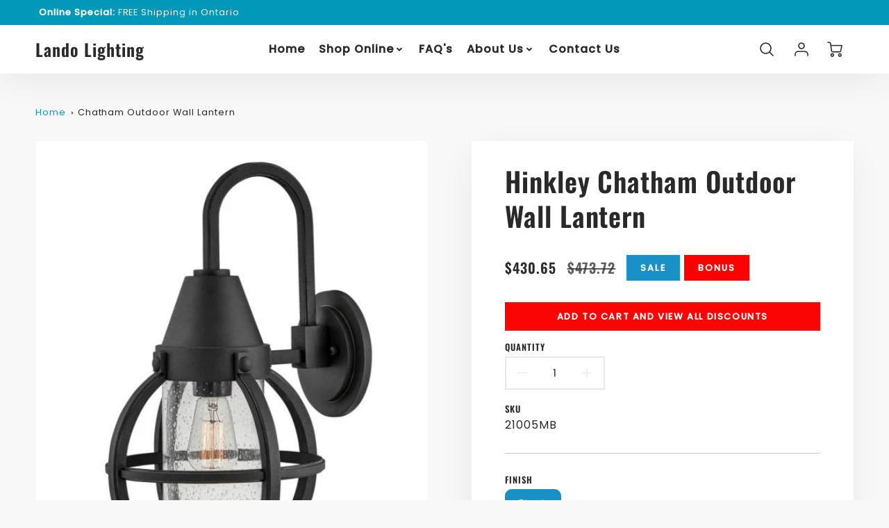

--- FILE ---
content_type: text/html; charset=utf-8
request_url: https://landolightingonline.com/products/hinkley-chatham-outdoor-wall-lantern-21005
body_size: 31985
content:
<!doctype html>
<html class="no-js" lang="en">
<!--[if IE 8]><html class="no-js lt-ie9" lang="en"> <![endif]-->
<!--[if IE 9 ]><html class="ie9 no-js"> <![endif]-->
<!--[if (gt IE 9)|!(IE)]><!--> <html class="no-js" lang="en"> <!--<![endif]-->
<head>
  <!-- Loft Version 2.1.0 -->
  <!-- Basic page needs ================================================== -->
  <meta charset="utf-8">
  <meta http-equiv="X-UA-Compatible" content="IE=edge">
  
  <link rel="shortcut icon" href="//landolightingonline.com/cdn/shop/files/lando-icon_32x32.png?v=1671761978" type="image/png">
  

  <!-- Title and description ================================================== -->
  <title>
    Chatham Outdoor Wall Lantern &ndash; Lando Lighting
  </title>

  

  <script>
  /*! loadJS: load a JS file asynchronously. [c]2014 @scottjehl, Filament Group, Inc. (Based on http://goo.gl/REQGQ by Paul Irish). Licensed MIT */
  (function( w ){
    var loadJS = function( src, cb, ordered ){
      "use strict";
      var tmp;
      var ref = w.document.getElementsByTagName( "script" )[ 0 ];
      var script = w.document.createElement( "script" );

      if (typeof(cb) === 'boolean') {
        tmp = ordered;
        ordered = cb;
        cb = tmp;
      }

      script.src = src;
      script.async = !ordered;
      ref.parentNode.insertBefore( script, ref );

      if (cb && typeof(cb) === "function") {
        script.onload = cb;
      }
      return script;
    };
    // commonjs
    if( typeof module !== "undefined" ){
      module.exports = loadJS;
    }
    else {
      w.loadJS = loadJS;
    }
  }( typeof global !== "undefined" ? global : this ));

  /*! loadCSS. [c]2020 Filament Group, Inc. MIT License */
(function(w){
"use strict";
/* exported loadCSS */
var loadCSS = function( href, before, media, attributes ){
  // Arguments explained:
  // `href` [REQUIRED] is the URL for your CSS file.
  // `before` [OPTIONAL] is the element the script should use as a reference for injecting our stylesheet <link> before
  // By default, loadCSS attempts to inject the link after the last stylesheet or script in the DOM. However, you might desire a more specific location in your document.
  // `media` [OPTIONAL] is the media type or query of the stylesheet. By default it will be 'all'
  // `attributes` [OPTIONAL] is the Object of attribute name/attribute value pairs to set on the stylesheet's DOM Element.
  var doc = w.document;
  var ss = doc.createElement( "link" );
  var ref;
  if( before ){
    ref = before;
  }
  else {
    var refs = ( doc.body || doc.getElementsByTagName( "head" )[ 0 ] ).childNodes;
    ref = refs[ refs.length - 1];
  }

  var sheets = doc.styleSheets;
  // Set any of the provided attributes to the stylesheet DOM Element.
  if( attributes ){
    for( var attributeName in attributes ){
      if( attributes.hasOwnProperty( attributeName ) ){
        ss.setAttribute( attributeName, attributes[attributeName] );
      }
    }
  }
  ss.rel = "stylesheet";
  ss.href = href;
  // temporarily set media to something inapplicable to ensure it'll fetch without blocking render
  ss.media = "only x";

  // wait until body is defined before injecting link. This ensures a non-blocking load in IE11.
  function ready( cb ){
    if( doc.body ){
      return cb();
    }
    setTimeout(function(){
      ready( cb );
    });
  }
  // Inject link
    // Note: the ternary preserves the existing behavior of "before" argument, but we could choose to change the argument to "after" in a later release and standardize on ref.nextSibling for all refs
    // Note: `insertBefore` is used instead of `appendChild`, for safety re: http://www.paulirish.com/2011/surefire-dom-element-insertion/
  ready( function(){
    ref.parentNode.insertBefore( ss, ( before ? ref : ref.nextSibling ) );
  });
  // A method (exposed on return object for external use) that mimics onload by polling document.styleSheets until it includes the new sheet.
  var onloadcssdefined = function( cb ){
    var resolvedHref = ss.href;
    var i = sheets.length;
    while( i-- ){
      if( sheets[ i ].href === resolvedHref ){
        return cb();
      }
    }
    setTimeout(function() {
      onloadcssdefined( cb );
    });
  };

  function loadCB(){
    if( ss.addEventListener ){
      ss.removeEventListener( "load", loadCB );
    }
    ss.media = media || "all";
  }

  // once loaded, set link's media back to `all` so that the stylesheet applies once it loads
  if( ss.addEventListener ){
    ss.addEventListener( "load", loadCB);
  }
  ss.onloadcssdefined = onloadcssdefined;
  onloadcssdefined( loadCB );
  return ss;
};
// commonjs
if( typeof exports !== "undefined" ){
  exports.loadCSS = loadCSS;
}
else {
  w.loadCSS = loadCSS;
}
}( typeof global !== "undefined" ? global : this ));

  window.theme = window.theme || {};
  window.theme.scripts = {
    slideshow: {
      src: "//landolightingonline.com/cdn/shop/t/2/assets/theme_section_slideshow.js?v=136836454998501232011664559542",
      init: ''
    },
    featured_collection: {
      src: "//landolightingonline.com/cdn/shop/t/2/assets/theme_section_featured_collection.js?v=77195575728242050541664559541",
      init: ''
    },
    gallery: {
      src: "//landolightingonline.com/cdn/shop/t/2/assets/theme_section_gallery.js?v=88572516005422783541664559545",
      init: ''
    },
    banner: {
      src: "//landolightingonline.com/cdn/shop/t/2/assets/theme_section_banner.js?v=136666845699602037591664559543",
      init: ''
    },
    logolist: {
      src: "//landolightingonline.com/cdn/shop/t/2/assets/theme_section_logolist.js?v=109539932184444943651664559543",
      init: ''
    },
    blog: {
      src: "//landolightingonline.com/cdn/shop/t/2/assets/theme_section_blog.js?v=92213705879922169921664559543",
      init: ''
    },
    recommendations: {
      src: "//landolightingonline.com/cdn/shop/t/2/assets/theme_section_recommendations.js?v=14219337095404167141664559544",
      init: ''
    },
    product_page: {
      src: "//landolightingonline.com/cdn/shop/t/2/assets/theme_section_product.js?v=1213",
      init: ''
    },
    product_slider: {
      src: "//landolightingonline.com/cdn/shop/t/2/assets/theme_feature_product_slider.js?v=24017511744982364671664559544",
      init: ''
    },
    image_zoom: {
      src: "//landolightingonline.com/cdn/shop/t/2/assets/theme_feature_image_zoom.js?v=178993938311533284321664559545",
      init: ''
    },
    model_viewer: {
      src: "//landolightingonline.com/cdn/shop/t/2/assets/theme_feature_model_viewer.js?v=154779106637219886801664559542",
      init: ''
    },
    newsletter_popup: {
      src: "//landolightingonline.com/cdn/shop/t/2/assets/theme_feature_newsletter_popup.js?v=184342474739091174981664559541",
      init: ''
    },
    predictive_search: {
      src: "//landolightingonline.com/cdn/shop/t/2/assets/theme_feature_predictive_search.js?v=104689633047487740191664559541",
      init: ''
    },
    quickview: {
      src: "//landolightingonline.com/cdn/shop/t/2/assets/theme_quickview.js?v=36542766039068989171664559545",
      init: ''
    },
    mobile_menu: {
      src: "//landolightingonline.com/cdn/shop/t/2/assets/theme_feature_mobile_menu.js?v=74695280464741136651664559540",
      init: ''
    }
  }
</script>

  <style data-shopify>
.wrapper {
      max-width: var(--wrapper--full);
      margin: 0 auto;
      padding: 0 4vw;
    }.wrapper::after, .wrapper__text-templates::after {
    content: '';
    display: table;
    clear: both; 
  }
  .wrapper__text-templates{
    zoom: 1;
    max-width: var(--wrapper--contained);
    margin: 0 auto;
    padding: 0 4vw;
  }
  #preloader {
    position: fixed;
    top:0;
    left:0;
    right:0;
    bottom:0;
    background-color:var(--color_body_bg);
    z-index:99999;
    display: flex;
    justify-content: center;
    align-items: center;
  }
  </style>



  <!-- Helpers ================================================== -->
  
<style data-shopify>
@font-face {
  font-family: Poppins;
  font-weight: 400;
  font-style: normal;
  src: url("//landolightingonline.com/cdn/fonts/poppins/poppins_n4.0ba78fa5af9b0e1a374041b3ceaadf0a43b41362.woff2") format("woff2"),
       url("//landolightingonline.com/cdn/fonts/poppins/poppins_n4.214741a72ff2596839fc9760ee7a770386cf16ca.woff") format("woff");
}

  @font-face {
  font-family: Oswald;
  font-weight: 600;
  font-style: normal;
  src: url("//landolightingonline.com/cdn/fonts/oswald/oswald_n6.26b6bffb711f770c328e7af9685d4798dcb4f0b3.woff2") format("woff2"),
       url("//landolightingonline.com/cdn/fonts/oswald/oswald_n6.2feb7f52d7eb157822c86dfd93893da013b08d5d.woff") format("woff");
}

  @font-face {
  font-family: Poppins;
  font-weight: 500;
  font-style: normal;
  src: url("//landolightingonline.com/cdn/fonts/poppins/poppins_n5.ad5b4b72b59a00358afc706450c864c3c8323842.woff2") format("woff2"),
       url("//landolightingonline.com/cdn/fonts/poppins/poppins_n5.33757fdf985af2d24b32fcd84c9a09224d4b2c39.woff") format("woff");
}
 
  :root {
  /* Base units */
    --padding-unit-xl: 80px;
    --padding-unit-l: 60px;
    --padding-unit-m: 45px;
    --padding-unit-s: 30px;
    --padding-unit-xs: 15px;

  /* Padding Combos */
  --padding-standard: 45px 60px;

  /* Wrapper options */
  --wrapper--contained: 1400px;
  --wrapper--full: 1920px;


  /*================ Typography ================*/
      /* Fonts */
      --headingFontStack: Oswald, sans-serif;
      --headingFontWeight: 600;
      --headingFontStyle: normal;
      --headerLineHeight: 1.3em;
        
      --subheaderFontStack: Poppins, sans-serif;
      --subheaderFontWeight: 500;
      --subheaderFontStyle: normal;
  
      --bodyFontStack: Poppins, sans-serif;
      --bodyFontWeight: 400;
      --bodyFontStyle: normal;

      --bodyFontWeight--bold: 700;
  
      --ajax-loader-gif: url('//landolightingonline.com/cdn/shop/t/2/assets/ajax-loader.gif?v=166394360676579700211664559541');

  
      /* Font Size */
      --baseSizeMain: 16px;
      --nav-font-size: 1rem;    
      --input_style: none;
      --baseFontSize: 1rem;

      --header1: 2.441rem;
      --header2: 1.953rem;
      --header3: 1.25rem;
      --header4: 1.25rem;
      --header5: 1rem;
      --header6: 0.8rem;
      --smallDetail: 0.9rem;
      --smallerDetail: 0.7rem;

      --baseLineHeight: 1.5em;

      --header2-mobile: 1.728rem;

      --font-heading-scale: 1;
      --font-body-scale: 1;
  
      /* Collection */
      --collection-product-overlay: 0.25;
  
      /* SVG */
      --lifestyle1-svg: url(//landolightingonline.com/cdn/shop/t/2/assets/lifestyle-1.svg?v=8338176680261399321664559543);
  
      /* Placeholder Images */
      --mobile-hero-img: url(//landolightingonline.com/cdn/shop/t/2/assets/mobile-hero.jpg?v=1213);  
      --placeholder-blog: url(//landolightingonline.com/cdn/shop/t/2/assets/placeholder-blog.png?v=6514859711069742851664559542);  
      
      /* Logo */
      --logo_max_width: 150;
  
      /*================ Colors ================*/
  
      --white: #fff;
      --black: #000;
      --color_primary: #292929; 
      --color_primary_subdued: rgba(41, 41, 41, 0.1);
      --color_primary_background_active: rgba(41, 41, 41, 0.8);
      --color_primary_placeholder: rgba(41, 41, 41, 0.08);
      --color_accent: #1990c6;
      --color_accent_subdued: rgba(25, 144, 198, 0.8);
      --color_secondary_header: #ffffff;
      --color_secondary_accent: #f5d461;
      --color_secondary_accent_inverse: #282828;
      --color_secondary_accent_subdued: rgba(245, 212, 97, 0.2);
      --color_secondary_accent_80: rgba(245, 212, 97, 0.8);
      --select_dropdown_color: rgba(0,0,0,0);
      --color_article_social_link: #232323;
  
      --colorTextBody: #282828;
      --color_body_text_rgb: #282828;
      --color_body_text_subdued: rgba(40, 40, 40, 0.1);
      --colorPrimary: #292929;
      --color_primary_rgb: #292929;
      --color-base-text: 40, 40, 40;
      --colorLink: #1990c6;
      --card_bg: #ffffff;
      --card-bg-rgb: 255, 255, 255;
      --card-bg-color-alpha-8: rgba(255, 255, 255, 0.84);
      --card_shadow: rgba(41, 41, 41, 0.1);
      /* --card_shadow_size: 0px 6px 15px 0px; */
      --card_shadow_size: -1px 14px 50px -10px;


      --dropdown_shadow: -6px 27px 19px -10px rgba(0,0,0,0.10);

      /* Accessible Colors */
      --input_active_background: #ECECEC;
      --input_active_text: #282828;
      --input_active_placeholder: #f35454;

      /* Collection filter colors */
      --filter_group_background_rgb: rgb(255, 255, 255);
      --filter_group_background: #fff;
      --filter_group_content: #282828;
      --filter_group_content_rgb: rgba(40, 40, 40, 0.2);

      --test_filter_background: rgb(40, 40, 40);

      /* Header Colors */
      --promo_text: #ffffff;
      --promo_bg: #0198b9;
      --promo_text_link: #ffffff;
      --mega_dropdown_bg: #ffffff;
      --mega_dropdown_bg_alpha: rgba(255, 255, 255, 0.2);
      --mega_dropdown_bg_alpha_0: rgba(255, 255, 255, 0);
      --mega_dropdown_links: #292929;
      --mega_dropdown_links_alpha: rgba(41, 41, 41, 0.05);
      --mega_dropdown_links_8: rgba(255, 255, 255, 0.8);
      --color_mobile_links: #292929; 
      --color_mobile_links_border: rgba(41, 41, 41, 0.8);
      --color_mobile_bg: #ffffff;
      --color_newsletter_content: #292929;
      --color_newsletter_content_subdued: rgba(41, 41, 41, 0.2);
      --color_newsletter_background: #ffffff;
      --color_newsletter_border: #e2e2e2;
      --search_border_color: #e6e6e6;
      --header_crossborder_content: rgb(41, 41, 41);
      --header_crossborder_background: #ececec;
      --mobile_crossborder_content: rgb(41, 41, 41);
      --mobile_crossborder_background: #ececec;
    
      /* Navbar Colors*/
      --navbar_background_color: #ffffff;
      --navbar_link_color: #292929;
      --navbar_link_color_alpha: rgba(41, 41, 41, 0.2);

      /* Search Popup Colors */
      --search_popup_bg: #ececec;
      --search_popup_input_bg: #FFFFFF;
      --search_popup_input_text: #282828;
      --search_popup_body_text: #282828;
      
      /* Footer Colors*/
      --color_subfooter_text: #ffffff;
      --footer_crossborder_content: #ffffff;
      --footer_crossborder_background: rgba(0,0,0,0);
      --color_footer_text: #282828;
      --color_footer_bg: #f8f8f8;
      --color_subfooter_bg: #0198b9;
      --color_footer_social_link: #1990c6;
      --color_footer_social_link_mobile: #1990c6;
  
      /* Ad Colors*/
      --collection_ad_color: ;
      --collection-ad-color-background: #252525;
  
      /* Body Colors*/
      --color_body_bg: #f8f8f8;
      --color_body_bg_5: rgba(248, 248, 248, 0.05);
      --color_body_bg_25: rgba(248, 248, 248, 0.25);
      --color_body_bg_secondary: #ffffff;
      --color_body_bg_tertiary: #f5eed2;
      --color_body_text: #282828;
      --color_body_text_05: rgba(40, 40, 40, 0.05);
      --color_body_text_25: rgba(40, 40, 40, 0.25);
      --color_body_text_55: rgba(40, 40, 40, 0.55);
      --color_body_input_bg: rgba(40, 40, 40, 0.05);
      --color_body_text_border: rgba(40, 40, 40, 0.6);
      --color_body_text-80: rgba(40, 40, 40, 0.8);
      --color_body_text-90: rgba(40, 40, 40, 0.95);
      --color_body_text-97: rgba(40, 40, 40, 0.97);
      
      --color_border:  rgba(40, 40, 40, 0.8);

      /* Buttons */
      --button_border_radius: 0px;
      --button_text_transform: uppercase;
      --btn-style: ;
      --button_case: true;  
      --btn_primary_text_color: #ffffff;
      --btn_background_color: #292929;
      --mobile_top_button_text: #292929;
      --color_btn_background_hover: #232323;
      --color_btn_text_hover: #ffffff;
  
      /* Swatch Colors */
      --color_swatches_btn: #ffffff;
      --color_swatches_text: #282828;
      --color_swatches_border: #f2eded;
  
      /* Badges */
      --sold_badge_color: #282828;
      --sold_badge_color_text: #ffffff;
      --sale_badge_color: #1990c6;
      --sale_badge_color_text: #ffffff;
  
      /* Event colors*/
      --cart_error: #ff6d6d;
      --cart_success: #1990c6;

      /* Standard elements */
      --article_gap: 5vw;
      --article_text_width: 75%;
      --article_sidebar_width: 25%;
      
      /* Standard Dawn Colors */
      --color-background: var(--filter_group_background);
      --color-foreground: 40, 40, 40;

      /* Standard Dawn Animations */
      --duration-short: 100ms;
      --duration-default: 200ms;
      --duration-long: 500ms;
  }

  @media screen and (max-width: 1399px){
    :root{
      --article_text_width: 100%;
      --article_sidebar_width: 100%;
    }
  }

</style> 
  <!-- /snippets/resource__social-meta-tags.liquid -->




<meta property="og:site_name" content="Lando Lighting">
<meta property="og:url" content="https://landolightingonline.com/products/hinkley-chatham-outdoor-wall-lantern-21005">
<meta property="og:title" content="Chatham Outdoor Wall Lantern">
<meta property="og:type" content="product">
<meta property="og:description" content="Lando Lighting"><meta property="og:image" content="http://landolightingonline.com/cdn/shop/files/HINKLEY.21005MB.fs.png?v=1737716421">
  <meta property="og:image:secure_url" content="https://landolightingonline.com/cdn/shop/files/HINKLEY.21005MB.fs.png?v=1737716421">
  <meta property="og:image:width" content="511">
  <meta property="og:image:height" content="640">
  <meta property="og:price:amount" content="430.65">
  <meta property="og:price:currency" content="CAD">



  <meta property="og:image" content="http://landolightingonline.com/cdn/shop/files/HINKLEY.21005MB.fs_1200x1200.png?v=1737716421">
  <meta property="og:image:secure_url" content="https://landolightingonline.com/cdn/shop/files/HINKLEY.21005MB.fs_1200x1200.png?v=1737716421">



<meta name="twitter:card" content="summary_large_image">
<meta name="twitter:title" content="Chatham Outdoor Wall Lantern">
<meta name="twitter:description" content="Lando Lighting">

  <link rel="canonical" href="https://landolightingonline.com/products/hinkley-chatham-outdoor-wall-lantern-21005">
  <meta name="viewport" content="width=device-width,initial-scale=1,shrink-to-fit=no">
  <meta name="theme-color" content="#292929">  

  <link rel="preconnect" href="https://cdn.shopify.com" crossorigin>
  <link rel="preconnect" href="https://fonts.shopifycdn.com" crossorigin>
  <link rel="preconnect" href="https://monorail-edge.shopifysvc.com">




  <!-- Initial CSS ================================================== -->
  <style data-shopify>
.site-header {
    background-color: #ffffff;
}
.pre-header__wrapper {
    display: grid;
    max-width: 1920px;
    margin: 0 auto;
    padding: 10px 4%;
    row-gap: 15px;
}
.pre-header__wrapper {
    grid-template-columns: minmax(200px, max-content) auto;
}
.pre-header__wrapper .crossborder__form {
    justify-content: flex-end;
}
.pre-header__links {
    display: flex;
    flex-wrap: wrap;
    align-items: center;
    justify-content: flex-start;
}
.pre-header__single-link {
    font-size: 0.9rem;
    padding-right: 30px;
}
.header__content-wrapper {
    width: 100%;
    z-index: 5000;
    position: relative;
}
.site-header__logo--left {
    margin: 0;
}
@media screen and (min-width: 769px) {
    .header__wrapper {
        column-gap: 10px;
    }
    .header__wrapper--left {
        /*grid-template-columns: minmax(150px, 300px) auto minmax(150px, 300px);*/
    }
    .header__wrapper--left-below {
        grid-template-columns: 1fr 1fr;
    }
    .header__wrapper--left-below .header__nav {
        grid-row-start: 2;
        grid-column-end: span 3;
    }
    .header__wrapper--center {
        grid-template-columns: 1fr minmax(100px, min-content) 1fr;
    }
    .header__wrapper--center .header__logo {
        grid-column: 2;
        grid-row: 1;
    }
    .header__wrapper--center .header__nav {
        grid-column: 1;
        grid-row: 1;
    }
    .header-icons {
        grid-column: 3;
        grid-row: 1; 
    }
    .header__wrapper--center-below {
        grid-template-columns: 1fr 1fr 1fr;
    }
    .header__wrapper--center-below .header__logo {
        grid-row: 1;
        grid-column: 2;
        justify-content: center;
    }
    .header__wrapper--center-below .header__nav {
        grid-row-start: 2;
        grid-column-end: span 3;
        justify-content: center;
    }
    .header__wrapper--center-below .header__crossborder {
        grid-column: 1;
        grid-row: 1;
    }
}
@media screen and (max-width: 768px) {
    .header__wrapper {
        grid-template-columns: 1fr minmax(100px, max-content) 1fr;
    }
    .header__logo {
        width: 100%;
        margin: 0 auto;
    }
}
.header__logo {
    z-index: 500;
    display: flex;
    position: relative;
}
.header__logo--center-below {
    margin: 0 auto;
}
.header__logo img {
    max-width: 100%;
    height: auto;
    max-height: 100%;
}
.header__logo-title {
    margin: 0;
    width: 100%;
    display: flex;
    align-items: center;
}
.header__logo-title--center,
.header__logo-title--center-below {
    justify-content: center;
}
.header__logo-text {
    white-space: nowrap;
    display: inline-block;
    color: var(--navbar_link_color);
    visibility: hidden;
}
.site-header__cart-toggle {
    display: inline-block;
}
.site-header__search {
    display: inline-block;
    max-width: 400px;
    width: 100%;
}
.header__crossborder {
    display: flex;
    align-items: center;
}
.header__nav {
    display: -webkit-box;
    display: -ms-flexbox;
    display: flex;
    align-items: center;
    -webkit-box-align: center;
    -ms-flex-align: center;
    align-self: center;
    font-weight: 600;
}
.header__nav--left {
    justify-content: center;
}
.header__wrapper--left .header__nav {
    flex: 1 1 auto;
}
nav {
    height: 100%;
}
.site-nav {
    display: flex;
    flex-wrap: wrap;
    align-items: center;
    height: 100%;
    cursor: default;
    margin: 0;
}
.site-nav__arrow-right {
    display: flex;
    align-items: center;
}
.site-nav.multinav {
    height: auto;
}
.site-header .site-nav > li > a {
    height: 100%;
    display: flex;
    align-items: center;
}
.main-menu--sticky-true {
    max-height: 75vh;
}
.single-menu-container { 

height: auto;
background:
/* Shadow covers */
linear-gradient(#ffffff 30%, rgb(255, 255, 255)),
linear-gradient(rgb(255, 255, 255), #ffffff 70%) 0 100%,

/* Shadows */
radial-gradient(farthest-side at 50% 0, rgba(255, 255, 255, 0.2), rgba(255, 255, 255, 0)),
radial-gradient(farthest-side at 50% 100%, rgba(255, 255, 255, 0.2), rgba(255, 255, 255, 0)) 0 100%;
background:
/* Shadow covers */
linear-gradient(#ffffff 30%, rgb(255, 255, 255)),
linear-gradient(rgb(255, 255, 255), #ffffff 70%) 0 100%,

/* Shadows */
linear-gradient(to top, rgba(41, 41, 41, 0.2), rgba(255, 255, 255, 0)) 50% 100%;
background-repeat: no-repeat; 
background-color: #ffffff;
background-size: 100% 30px, 100% 30px, 100% 20px, 100% 20px;

/* Opera doesn't support this in the shorthand */
background-attachment: local, local, scroll, scroll;
}
.header-icons {
    display: -webkit-box;
    display: -ms-flexbox;
    display: flex;
    -webkit-box-pack: end;
    -ms-flex-pack: end;
    justify-content: flex-end;
}
.header-icons img {
    height: 30px;
    padding-left: 15px;
}
.header-icons a.cart-wrapper {
    display: inline-block;
}
.header__individual-icon {
    width: 50px;
    height: 100%;
}
.header__search-container{
  position: relative;
  height: 50px;
  display: flex;
  align-self: center;
}
@media screen and (min-width: 769px) and (max-width: 1080px) {
    .header__wrapper {
        grid-gap: 20px;
    }
    .header__wrapper--left {
        grid-template-columns: minmax(100px, max-content) auto;
    }
}
@media screen and (max-width: 768px) {
    .header__mobile-wrapper {
        display: grid;
        grid-template-columns: 1fr 2fr 1fr;
    }
}
.header__mobile-logo {
    display: flex;
    justify-content: center;
}
.mobile-header__icon {
    display: flex;
    justify-content: flex-end;
    align-items: center;
}
.mobile-header__icon a {
    display: flex;
    justify-content: flex-end;
    align-items: center;
}
.main-menu-dropdown {
    display: none;
    position: absolute;
    width: 100%;
    left: 0;
    margin: 0;
    z-index: 2000;
    padding: 20px 4%;
}
.nav-hover .main-menu-dropdown--promotion {
    grid-template-columns: minmax(50%, 100%) minmax(min-content, 300px);
    grid-gap: 30px;
}
.side-end--all-single {
    display: grid;
    grid-template-columns: repeat(auto-fit, minmax(150px, 1fr));
}
.main-menu-dropdown .single-drop-arrow{
    display: none;
}
.main-menu-dropdown .main-nav-wrap {
    display: grid;
    grid-template-columns: repeat(auto-fit, minmax(150px, 1fr));
    grid-gap: 30px;
}
.site-nav__dropdown {
    list-style: none;
    margin: 0;
}
.site-nav__dropdown--side-end {
    display: grid;
    grid-template-columns: minmax(150px, 200px) minmax(min-content, auto);
}
.site-nav__dropdown--all-single {
    display: grid;
}
.side-end--all-single {
    display: grid;
    grid-template-columns: repeat(auto-fit, minmax(150px, 1fr));
}
.site-nav__grandchild {
    list-style: none;
    margin: 0;
    font-weight: 300;
}
.site-nav__grandchild-link {
    margin: 0;
}
.single-dropdown {
    display: none;
}
.nav-hover .single-dropdown,
.nav-hover .single-menu-dropdown {
    display: flex;
    display: -ms-flexbox;
    justify-content: space-between;
    border-radius: 5px;
}
.single-dropdown {
    border-radius: 0 5px 5px 5px;
    position: absolute;
    background-color: {
    }
}
.single-dropdown .grandchild-link,
.single-dropdown .main-nav-wrap {
    padding: 15px;
}
.mobile-nav__group {
    display: grid;
    grid-template-columns: 1fr;
    width: 100%;
    position: absolute;
    list-style: none;
    top: 0;
    margin: 0;
}
.mobile-nav__header {
    display: flex;
    justify-content: flex-start;
    align-items: center;
    flex-wrap: wrap;
    margin-bottom: 30px;
}
.mobile-nav__header-title {
    margin: 0;
}
.mobile-nav__header-title--main {
    padding: 0 12.5%;
}
.mobile-nav__link,
.mobile-nav__toggle-open {
    width: 100%;
    display: flex;
    justify-content: space-between;
    align-items: center;
    padding: 5px 12.5%;
}
.mobile-nav__link {
    font-size: 1.1rem;
}
.mobile-nav__parent {
    position: absolute;
    top: 60px;
}
.mobile-nav__parent--level2-open {
    transform: translate3d(-100%, 0, 0);
}
.mobile-nav__parent--level3-open {
    transform: translate3d(-200%, 0, 0);
}
.mobile-nav__child {
    right: -100%;
    transform: translate3d(-100%, 0, 0);
    display: none;
}
.mobile-nav__child--open {
    right: -100%;
    display: grid;
}
.mobile-nav__grandchild {
    right: -100%;
    transform: translate3d(-100%, 0, 0);
    display: none;
}
.mobile-nav__group--closed-right {
    position: absolute;
    right: -100%;
    display: none;
}
.mobile-nav__group--open {
    display: block;
}
.mobile-nav__group--exit-to-left {
    transform: translate3d(-100%, 0, 0);
    transition: all 0.6s cubic-bezier(0.57, 0.06, 0.05, 0.95);
}
.mobile-nav__group--exit-to-right {
    transform: translate3d(100%, 0, 0);
    transition: all 0.6s cubic-bezier(0.57, 0.06, 0.05, 0.95);
}
.mobile-nav__group--enter-from-right {
    transform: translate3d(0, 0, 0);
    transition: all 0.6s cubic-bezier(0.57, 0.06, 0.05, 0.95);
}
.mobile-nav__group--enter-from-left {
    transform: translate3d(0, 0, 0);
    transition: all 0.6s cubic-bezier(0.57, 0.06, 0.05, 0.95);
}

</style>
  

<style data-shopify>
html{
  line-height: calc(1em + .5vw);
}
.hidden {
  display: none !important;
}

.visibility-hidden {
  visibility: hidden;
}
  loft-collection-filters-form, loft-drawer, loft-facet-checkbox, loft-filter-group, loft-product-tabs, loft-pickup-availability, loft-pickup-availability-preview{
    visibility: hidden;
  }
  .hydrated{
    visibility: inherit;
  }
  .shopify-section-app .shopify-app-block{
    margin: 0 0 15px 0;
  }
  .shopify-section-app .shopify-app-block:first-child{
    max-width: var(--wrapper--full);
    margin: 0 auto;
    padding: 0 4vw;
  }
  @media screen and (min-width: 769px){
    .shopify-section-app .shopify-app-block:first-child{
      margin: 30px auto;
    }
  }
  @media screen and (max-width: 768px){
    .shopify-section-app.shopify-app-block:first-child{
      margin: 15px auto;
    }
  }

  .section__standard-spacing--none{
    padding: 0;
  }
  img.lazyload:not([src]) {
	  visibility: hidden;
  }
  .section-background--background_primary{
    background-color: var(--color_body_bg);
  }
  .section-background--background_secondary{
    background-color: var(--color_body_bg_secondary);
  }
  .section-background--background_tertiary{
    background-color: var(--color_body_bg_tertiary);
  }
  .test-wrapper{
    display: grid;
    flex-wrap: wrap;
    /* grid-template-columns: repeat(2, minmax(min(100%, 500px), 1fr)); */
    /* grid-template-columns: 1fr 1fr; */
    /* grid-template-columns: repeat(auto-fit, minmax(min(100%, 900px), 1fr)); */
    /* grid-template-rows: repeat(auto-fit, minmax(50px, 1fr)); */
    /* grid-template-rows: repeat(auto-fill, minmax(min(100px, 100%), auto)); */
    grid-column-gap: 20px;
  }
  .section-product-template{
    grid-row-start: span 4;
  }
  .test-wrapper .dynamic__section{
    /* grid-column-start: span 2; */
  }
  .footer__block-wrapper{
    margin: 0 auto;
    max-width: 1920px;
  }

  .section__standard-spacing--bottom{
    padding-bottom: calc(5 * 0.5vw);
  }
  @media screen and (min-width: 769px){
    .section__standard-spacing--small{
      padding: 15px 0;
    }
    .section__standard-spacing--medium{
      padding: 30px 0;
    }
    .section__standard-spacing--large{
      padding: 45px 0;
    }
    .footer__block-wrapper{
      padding: 30px 4%;
    }
  }
  @media screen and (max-width: 768px){
    .section__standard-spacing--small{
      padding: 5px 0;
    }
    .section__standard-spacing--medium{
      padding: 15px 0;
    }
    .section__standard-spacing--large{
      padding: 30px 0;
    }
    .footer__block-wrapper{
      padding: 0 4%;
    }
  }
  @media screen and (min-width: 1000px){
    .test-wrapper{
      /* grid-template-columns: 50% 50%; */
      grid-template-columns: minmax(var(--product_image_width)) minmax(var(--product_description_width));
    }
    /* .test-wrapper .product-template__child-section:not(:first-child){
      grid-column-start: 2;
    } */
    .product-template__images{
      grid-row-start: span 4;
    }
    .test-wrapper .product-template__child-section{
      padding: 0 4vw 0 2vw;
    }
    .test-wrapper .product-template__child-section:first-child{
      padding: 0 2vw 0 4vw;
    }
    .test-wrapper .dynamic__section{
      grid-column-start: span 2;
    }
  }
  @media screen and (max-width: 999px){
    .test-wrapper{
      grid-template-columns: 100%;
    }
    .test-wrapper .product-template__child-section{
      padding: 0 4vw;
    }
  }
  .lazyloading {
    opacity: 0;
    transition: opacity 0.3s;
  }
img.lazyload:not([src]) {
    visibility: hidden;
}
html {
    font-size: var(--baseSizeMain);
    font-family: var(--bodyFontStack);
    font-weight: var(--bodyFontWeight);
    -webkit-font-smoothing: antialiased;
    -webkit-text-size-adjust: 100%;
    color: var(--colorTextBody);
    line-height: 1.3;
    letter-spacing: 0.06rem;
}
.supports-fontface .icon-fallback-text .fallback-text,
.visually-hidden {
    position: absolute;
    overflow: hidden;
    clip: rect(0 0 0 0);
    height: 1px;
    width: 1px;
    margin: -1px;
    padding: 0;
    border: 0;
}
.section__overflow--hidden{
  overflow: hidden;
}
.list-unstyled {
  margin: 0;
  padding: 0;
  list-style: none;
}
summary {
  cursor: pointer;
  list-style: none;
  position: relative;
}
.h1, .h2, .h3, .h4, .h5, h6, h1, h2, h3, h4, h5, h6{
  letter-spacing: calc(var(--font-heading-scale) * .06rem);
}
.h1,
.h2,
h1,
h2 {
    display: block;
    font-family: var(--headingFontStack);
    font-weight: var(--headingFontWeight);
    margin: 0 0 10px;
    line-height: var(--headingLineHeight);
    color: var(--colorPrimary);
}
.h1 a,
.h2 a,
h1 a,
h2 a {
    text-decoration: none;
    font-weight: inherit;
    color: var(--colorPrimary);
}
.h3,
h3 {
    display: block;
    font-weight: var(--subheaderFontWeight);
    font-family: var(--subheaderFontStack);
    font-style: var(--subheaderFontStyle);
    margin: 0 0 15px;
    line-height: var(--headerLineHeight);
    color: var(--colorPrimary);
}
.h3 a,
h3 a {
    text-decoration: none;
    font-weight: inherit;
    color: var(--colorPrimary);
}
.h4,
h4 {
    display: block;
    font-weight: var(--headingFontWeight);
    font-family: var(--headingFontStack);
    font-style: var(--headingFontStyle);
    margin: 0 0 10px;
    line-height: var(--headingLineHeight);
    color: var(--colorPrimary);
}
.h4 a,
h4 a {
    text-decoration: none;
    font-weight: inherit;
    color: var(--colorPrimary);
}
.h5,
h5 {
    display: block;
    font-family: var(--headingFontStack);
    font-weight: var(--headingFontWeight);
    text-transform: var(--button_text_transform);
    line-height: var(--headingLineHeight);
    color: var(--colorPrimary);
    margin: 0 0 15px;
}
.h5 a,
h5 a {
    text-decoration: none;
    font-weight: inherit;
    color: var(--colorPrimary);
}
.h5 a:hover,
h5 a:hover {
    color: var(--colorLink);
}
.h6,
h6 {
    display: block;
    font-family: var(--headingFontStack);
    line-height: var(--headingLineHeight);
    font-weight: var(--headingFontWeight);
    text-transform: var(--button_text_transform);
    color: var(--colorPrimary);
    margin: 0 0 5px;
}
.h6 a,
h6 a {
    text-decoration: none;
    font-weight: inherit;
    color: var(--colorPrimary);
    text-transform: var(--button_text_transform);
}

.section__standard-spacing--full--section-header {
  padding: 0 0 15px 0;
}
.caption-large{
  font-size: var(--smallDetail);
}
.caption{
  font-size: var(--smallerDetail);
}
@media screen and (min-width: 769px) {
    .h1,
    h1 {
        font-size: 2.441rem;
    }
    .h2,
    h2 {
        font-size: 1.953rem;
    }
    .h3,
    h3 {
        font-size: 1.25rem;
    }
    .h4,
    h4 {
        font-size: 1.25rem;
    }
    .h5,
    h5 {
        font-size: 1rem;
    }
    .h6,
    h6 {
        font-size: 0.8rem;
    }
}
@media screen and (max-width: 768px) {
    .h1,
    h1 {
        font-size: 2.074rem;
    }
    .h2,
    h2 {
        font-size: 1.728rem;
    }
    .h3,
    h3 {
        font-size: 1.2rem;
    }
    .h4,
    h4 {
        font-size: 1.2rem;
    }
    .h5,
    h5 {
        font-size: 1rem;
    }
    .h6,
    h6 {
        font-size: 0.833rem;
    }
}
@media screen and (max-width: 480px) {
    .section__standard-margin {
        margin-bottom: 15px;
    }
}
@media screen and (min-width: 481px) and (max-width: 1180px) {
    .section__standard-margin {
        margin-bottom: 15px;
    }
}
@media screen and (min-width: 1181px) {
    .section__standard-margin {
        margin-bottom: 30px;
    }
}
.element__interior-padding--small-card-image {
    padding: 0;
}
.element__interior-padding--small-card-text {
    padding: 0;
}
.element__exterior-padding--small-card {
    padding: 15px;
}
.standard__element-spacing--right-small {
    margin-right: 10px;
    margin-bottom: 10px;
}
.section__standard-spacing--sides {
    padding: 0 1%;
}
.section__standard-spacing--top {
  padding: 45px 0 0 0;
}
@media screen and (max-width: 480px) {
    .section__standard-spacing {
        padding: 5% 10%;
    }
    .section__standard-spacing--internal {
        padding: 5% 10%;
    }
    .section__standard-spacing--internal-wide {
        padding: 10%;
    }
    .section__standard-spacing--internal-small {
        padding: 10%;
    }
    .section__standard-spacing--even {
        padding: 30px;
    }
    .section__standard-spacing--even-medium {
        padding: 15px;
    }
    .section__standard-spacing--even-small {
        padding: 15px;
    }
    .section__standard-spacing--even-small-sides {
        padding: 0 15px;
    }
    .section__standard-spacing--top-bottom {
        padding: 30px 0 30px 0;
    }
    .section__standard-spacing--top-bottom-small {
      padding: 1rem 0 1rem 0;
    }
    .section__standard-spacing--sides-bottom {
        padding: 0 15px 15px 15px;
    }
    .section__standard-spacing--top-sides--section-header {
        padding: 30px 15px 0 15px;
    }
}
@media screen and (max-width: 768px) {
    .section__unique-spacing--lg-sm {
        padding: 1%;
    }
    .section__standard-spacing {
        padding: 30px;
    }
    .section__unique-spacing--fp-photo {
        padding: 1%;
    }
    .section__unique-spacing--fp-description {
        padding: 30px 10%;
    }
    .section__standard-offset {
        padding: 7.5px;
    }
}
@media screen and (min-width: 769px) {
    .section__standard-offset {
        padding: 15px;
    }
}
@media screen and (min-width: 769px) and (max-width: 1180px) {
    .section__unique-spacing--lg-sm {
        padding: 30px;
    }
    .section__standard-spacing {
        padding: 40px;
    }
    .section__unique-spacing--fp-photo {
        padding: 3%;
    }
    .section__unique-spacing--fp-description {
        padding: 3%;
    }
}
@media screen and (min-width: 481px) and (max-width: 1180px) {
    .section__standard-spacing--internal {
        padding: 5% 10%;
    }
    .section__standard-spacing--internal-small {
        padding: 10%;
    }
    .section__standard-spacing--even {
        padding: 30px;
    }
    .section__standard-spacing--even-medium {
        padding: 30px;
    }
    .section__standard-spacing--even-small {
        padding: 15px;
    }
    .section__standard-spacing--even-small-sides {
        padding: 0 15px;
    }
    .section__standard-spacing--top-bottom {
        padding: 30px 0 30px 0;
    }
    .section__standard-spacing--top-bottom-small {
      padding: 1rem 0 1rem 0;
    }
    .section__standard-spacing--sides-bottom {
        padding: 0 30px 30px 30px;
    }
    .section__standard-spacing--top-sides--section-header {
        padding: 30px 15px 0 15px;
    }
}
@media screen and (min-width: 1181px) {
    .section__unique-spacing--lg-sm {
        padding: 60px;
    }
    .section__standard-spacing {
        padding: var(--padding-standard);
    }
    .section__standard-spacing--internal {
        padding: 10%;
    }
    .section__standard-spacing--internal-small {
        padding: 10%;
    }
    .section__unique-spacing--fp-photo {
        padding: 5%;
    }
    .section__unique-spacing--fp-description {
        padding: 5%;
    }
    .section__standard-spacing--even {
        padding: 60px;
    }
    .section__standard-spacing--even-medium {
        padding: 45px;
    }
    .section__standard-spacing--even-small {
        padding: 30px;
    }
    .section__standard-spacing--even-small-sides {
        padding: 0 30px;
    }
    .section__standard-spacing--top-bottom {
        padding: 45px 0 45px 0;
    }
    .section__standard-spacing--top-bottom-small {
      padding: 1.5rem 0 1.5rem 0;
    }
    .section__standard-spacing--sides-bottom {
        padding: 0 30px 30px 30px;
    }
    .section__standard-spacing--top-sides--section-header {
        padding: 45px 30px 0 30px;
    }
}
.promo-bar__slide:nth-child(n + 2),
.slideshow__slide:nth-child(n + 2) {
    display: none;
}
.flickity-slider .promo-bar__slide,
.flickity-slider .slideshow__slide {
    display: flex;
}
.slideshow__dot-wrapper {
    min-height: 61px;
}
.animations-enabled .section__image-animations--scale {
    transform: scale(1.25) translateZ(0);
    opacity: 0;
}
.animations-enabled .section__load-animations--scale {
    transform: scale(1) translateZ(0);
    opacity: 1;
}

.overflow-hidden-mobile,
.overflow-hidden-tablet {
  overflow: hidden;
}

@media screen and (min-width: 750px) {
  .overflow-hidden-mobile {
    overflow: auto;
  }
}

@media screen and (min-width: 990px) {
  .overflow-hidden-tablet {
    overflow: auto;
  }
}

</style>

<script>window.performance && window.performance.mark && window.performance.mark('shopify.content_for_header.start');</script><meta id="shopify-digital-wallet" name="shopify-digital-wallet" content="/58226835503/digital_wallets/dialog">
<link rel="alternate" type="application/json+oembed" href="https://landolightingonline.com/products/hinkley-chatham-outdoor-wall-lantern-21005.oembed">
<script async="async" src="/checkouts/internal/preloads.js?locale=en-CA"></script>
<script id="shopify-features" type="application/json">{"accessToken":"60139a818e108c98251f0c4385e1af53","betas":["rich-media-storefront-analytics"],"domain":"landolightingonline.com","predictiveSearch":true,"shopId":58226835503,"locale":"en"}</script>
<script>var Shopify = Shopify || {};
Shopify.shop = "landolighting.myshopify.com";
Shopify.locale = "en";
Shopify.currency = {"active":"CAD","rate":"1.0"};
Shopify.country = "CA";
Shopify.theme = {"name":"Loft","id":128650444847,"schema_name":"Loft","schema_version":"2.2.1","theme_store_id":846,"role":"main"};
Shopify.theme.handle = "null";
Shopify.theme.style = {"id":null,"handle":null};
Shopify.cdnHost = "landolightingonline.com/cdn";
Shopify.routes = Shopify.routes || {};
Shopify.routes.root = "/";</script>
<script type="module">!function(o){(o.Shopify=o.Shopify||{}).modules=!0}(window);</script>
<script>!function(o){function n(){var o=[];function n(){o.push(Array.prototype.slice.apply(arguments))}return n.q=o,n}var t=o.Shopify=o.Shopify||{};t.loadFeatures=n(),t.autoloadFeatures=n()}(window);</script>
<script id="shop-js-analytics" type="application/json">{"pageType":"product"}</script>
<script defer="defer" async type="module" src="//landolightingonline.com/cdn/shopifycloud/shop-js/modules/v2/client.init-shop-cart-sync_C5BV16lS.en.esm.js"></script>
<script defer="defer" async type="module" src="//landolightingonline.com/cdn/shopifycloud/shop-js/modules/v2/chunk.common_CygWptCX.esm.js"></script>
<script type="module">
  await import("//landolightingonline.com/cdn/shopifycloud/shop-js/modules/v2/client.init-shop-cart-sync_C5BV16lS.en.esm.js");
await import("//landolightingonline.com/cdn/shopifycloud/shop-js/modules/v2/chunk.common_CygWptCX.esm.js");

  window.Shopify.SignInWithShop?.initShopCartSync?.({"fedCMEnabled":true,"windoidEnabled":true});

</script>
<script id="__st">var __st={"a":58226835503,"offset":-18000,"reqid":"becdb7a7-3214-4a84-ac89-6c8aaee14ec9-1768739699","pageurl":"landolightingonline.com\/products\/hinkley-chatham-outdoor-wall-lantern-21005","u":"5995e232fdb5","p":"product","rtyp":"product","rid":7916158091311};</script>
<script>window.ShopifyPaypalV4VisibilityTracking = true;</script>
<script id="captcha-bootstrap">!function(){'use strict';const t='contact',e='account',n='new_comment',o=[[t,t],['blogs',n],['comments',n],[t,'customer']],c=[[e,'customer_login'],[e,'guest_login'],[e,'recover_customer_password'],[e,'create_customer']],r=t=>t.map((([t,e])=>`form[action*='/${t}']:not([data-nocaptcha='true']) input[name='form_type'][value='${e}']`)).join(','),a=t=>()=>t?[...document.querySelectorAll(t)].map((t=>t.form)):[];function s(){const t=[...o],e=r(t);return a(e)}const i='password',u='form_key',d=['recaptcha-v3-token','g-recaptcha-response','h-captcha-response',i],f=()=>{try{return window.sessionStorage}catch{return}},m='__shopify_v',_=t=>t.elements[u];function p(t,e,n=!1){try{const o=window.sessionStorage,c=JSON.parse(o.getItem(e)),{data:r}=function(t){const{data:e,action:n}=t;return t[m]||n?{data:e,action:n}:{data:t,action:n}}(c);for(const[e,n]of Object.entries(r))t.elements[e]&&(t.elements[e].value=n);n&&o.removeItem(e)}catch(o){console.error('form repopulation failed',{error:o})}}const l='form_type',E='cptcha';function T(t){t.dataset[E]=!0}const w=window,h=w.document,L='Shopify',v='ce_forms',y='captcha';let A=!1;((t,e)=>{const n=(g='f06e6c50-85a8-45c8-87d0-21a2b65856fe',I='https://cdn.shopify.com/shopifycloud/storefront-forms-hcaptcha/ce_storefront_forms_captcha_hcaptcha.v1.5.2.iife.js',D={infoText:'Protected by hCaptcha',privacyText:'Privacy',termsText:'Terms'},(t,e,n)=>{const o=w[L][v],c=o.bindForm;if(c)return c(t,g,e,D).then(n);var r;o.q.push([[t,g,e,D],n]),r=I,A||(h.body.append(Object.assign(h.createElement('script'),{id:'captcha-provider',async:!0,src:r})),A=!0)});var g,I,D;w[L]=w[L]||{},w[L][v]=w[L][v]||{},w[L][v].q=[],w[L][y]=w[L][y]||{},w[L][y].protect=function(t,e){n(t,void 0,e),T(t)},Object.freeze(w[L][y]),function(t,e,n,w,h,L){const[v,y,A,g]=function(t,e,n){const i=e?o:[],u=t?c:[],d=[...i,...u],f=r(d),m=r(i),_=r(d.filter((([t,e])=>n.includes(e))));return[a(f),a(m),a(_),s()]}(w,h,L),I=t=>{const e=t.target;return e instanceof HTMLFormElement?e:e&&e.form},D=t=>v().includes(t);t.addEventListener('submit',(t=>{const e=I(t);if(!e)return;const n=D(e)&&!e.dataset.hcaptchaBound&&!e.dataset.recaptchaBound,o=_(e),c=g().includes(e)&&(!o||!o.value);(n||c)&&t.preventDefault(),c&&!n&&(function(t){try{if(!f())return;!function(t){const e=f();if(!e)return;const n=_(t);if(!n)return;const o=n.value;o&&e.removeItem(o)}(t);const e=Array.from(Array(32),(()=>Math.random().toString(36)[2])).join('');!function(t,e){_(t)||t.append(Object.assign(document.createElement('input'),{type:'hidden',name:u})),t.elements[u].value=e}(t,e),function(t,e){const n=f();if(!n)return;const o=[...t.querySelectorAll(`input[type='${i}']`)].map((({name:t})=>t)),c=[...d,...o],r={};for(const[a,s]of new FormData(t).entries())c.includes(a)||(r[a]=s);n.setItem(e,JSON.stringify({[m]:1,action:t.action,data:r}))}(t,e)}catch(e){console.error('failed to persist form',e)}}(e),e.submit())}));const S=(t,e)=>{t&&!t.dataset[E]&&(n(t,e.some((e=>e===t))),T(t))};for(const o of['focusin','change'])t.addEventListener(o,(t=>{const e=I(t);D(e)&&S(e,y())}));const B=e.get('form_key'),M=e.get(l),P=B&&M;t.addEventListener('DOMContentLoaded',(()=>{const t=y();if(P)for(const e of t)e.elements[l].value===M&&p(e,B);[...new Set([...A(),...v().filter((t=>'true'===t.dataset.shopifyCaptcha))])].forEach((e=>S(e,t)))}))}(h,new URLSearchParams(w.location.search),n,t,e,['guest_login'])})(!0,!0)}();</script>
<script integrity="sha256-4kQ18oKyAcykRKYeNunJcIwy7WH5gtpwJnB7kiuLZ1E=" data-source-attribution="shopify.loadfeatures" defer="defer" src="//landolightingonline.com/cdn/shopifycloud/storefront/assets/storefront/load_feature-a0a9edcb.js" crossorigin="anonymous"></script>
<script data-source-attribution="shopify.dynamic_checkout.dynamic.init">var Shopify=Shopify||{};Shopify.PaymentButton=Shopify.PaymentButton||{isStorefrontPortableWallets:!0,init:function(){window.Shopify.PaymentButton.init=function(){};var t=document.createElement("script");t.src="https://landolightingonline.com/cdn/shopifycloud/portable-wallets/latest/portable-wallets.en.js",t.type="module",document.head.appendChild(t)}};
</script>
<script data-source-attribution="shopify.dynamic_checkout.buyer_consent">
  function portableWalletsHideBuyerConsent(e){var t=document.getElementById("shopify-buyer-consent"),n=document.getElementById("shopify-subscription-policy-button");t&&n&&(t.classList.add("hidden"),t.setAttribute("aria-hidden","true"),n.removeEventListener("click",e))}function portableWalletsShowBuyerConsent(e){var t=document.getElementById("shopify-buyer-consent"),n=document.getElementById("shopify-subscription-policy-button");t&&n&&(t.classList.remove("hidden"),t.removeAttribute("aria-hidden"),n.addEventListener("click",e))}window.Shopify?.PaymentButton&&(window.Shopify.PaymentButton.hideBuyerConsent=portableWalletsHideBuyerConsent,window.Shopify.PaymentButton.showBuyerConsent=portableWalletsShowBuyerConsent);
</script>
<script data-source-attribution="shopify.dynamic_checkout.cart.bootstrap">document.addEventListener("DOMContentLoaded",(function(){function t(){return document.querySelector("shopify-accelerated-checkout-cart, shopify-accelerated-checkout")}if(t())Shopify.PaymentButton.init();else{new MutationObserver((function(e,n){t()&&(Shopify.PaymentButton.init(),n.disconnect())})).observe(document.body,{childList:!0,subtree:!0})}}));
</script>
<link id="shopify-accelerated-checkout-styles" rel="stylesheet" media="screen" href="https://landolightingonline.com/cdn/shopifycloud/portable-wallets/latest/accelerated-checkout-backwards-compat.css" crossorigin="anonymous">
<style id="shopify-accelerated-checkout-cart">
        #shopify-buyer-consent {
  margin-top: 1em;
  display: inline-block;
  width: 100%;
}

#shopify-buyer-consent.hidden {
  display: none;
}

#shopify-subscription-policy-button {
  background: none;
  border: none;
  padding: 0;
  text-decoration: underline;
  font-size: inherit;
  cursor: pointer;
}

#shopify-subscription-policy-button::before {
  box-shadow: none;
}

      </style>

<script>window.performance && window.performance.mark && window.performance.mark('shopify.content_for_header.end');</script> 
  <!-- Header hook for plugins ================================================== -->
  <link rel="preload" href="//landolightingonline.com/cdn/shop/t/2/assets/header_styles.nomin.css?v=130277871138589023681664559544" as="style"><link rel="preload" href="//landolightingonline.com/cdn/shop/t/2/assets/theme.css?v=127410380017508172281734719305" as="style">
  <link rel="preload" as="font" href="//landolightingonline.com/cdn/fonts/poppins/poppins_n4.0ba78fa5af9b0e1a374041b3ceaadf0a43b41362.woff2" type="font/woff2" crossorigin>
  <link rel="preload" as="font" href="//landolightingonline.com/cdn/fonts/oswald/oswald_n6.26b6bffb711f770c328e7af9685d4798dcb4f0b3.woff2" type="font/woff2" crossorigin>
  <link rel="preload" as="font" href="//landolightingonline.com/cdn/fonts/poppins/poppins_n5.ad5b4b72b59a00358afc706450c864c3c8323842.woff2" type="font/woff2" crossorigin>

  <link rel="preload" href="//landolightingonline.com/cdn/shop/t/2/assets/vendor_jquery.js?v=60938658743091704111664559545" as="script">
  <link rel="preload" href="//landolightingonline.com/cdn/shop/t/2/assets/commons.nomin.js?v=168613238792455540191664559544" as="script">
  <link rel="preload" href="//landolightingonline.com/cdn/shop/t/2/assets/theme_sections.nomin.js?v=119087921163145264131664559542" as="script">
  <link rel="preload" href="//landolightingonline.com/cdn/shop/t/2/assets/vendor_lazysizes.js?v=91117753338728217991664559543" as="script"><link rel="preload" href="//landolightingonline.com/cdn/shop/t/2/assets/theme_template_product.js?v=138829791571430811051669664409" as="script"><link rel="preload" href="//landolightingonline.com/cdn/shop/t/2/assets/theme.nomin.js?v=78325690920921537291664559543" as="script">
  

  <!-- THEME JS INIT -->  
  <script defer src="//landolightingonline.com/cdn/shop/t/2/assets/vendor_jquery.js?v=60938658743091704111664559545"></script>
  <script defer src="//landolightingonline.com/cdn/shop/t/2/assets/commons.nomin.js?v=168613238792455540191664559544"></script>
  
  <!-- Base CSS ================================================== -->
  <link rel="stylesheet" href="//landolightingonline.com/cdn/shop/t/2/assets/header_styles.nomin.css?v=130277871138589023681664559544"><link rel="stylesheet" href="//landolightingonline.com/cdn/shop/t/2/assets/theme.css?v=127410380017508172281734719305">

  <script type="module" src="//landolightingonline.com/cdn/shop/t/2/assets/theme-components.esm.js?v=184165486073117669111664559543"></script>
  <script nomodule src="//landolightingonline.com/cdn/shop/t/2/assets/theme-components.js?v=1213"></script>

  <script defer src="//landolightingonline.com/cdn/shop/t/2/assets/theme_sections.nomin.js?v=119087921163145264131664559542"></script>
  <script defer src="//landolightingonline.com/cdn/shop/t/2/assets/vendor_lazysizes.js?v=91117753338728217991664559543"></script><script defer src="//landolightingonline.com/cdn/shop/t/2/assets/theme_template_product.js?v=138829791571430811051669664409"></script><script defer src="//landolightingonline.com/cdn/shop/t/2/assets/theme.nomin.js?v=78325690920921537291664559543"></script>


  








 



<script>
    window.theme = window.theme || {};
    window.theme.settings = window.theme.settings || {};

    window.theme.HashScrolling = function(){return};
    window.theme.routes = {
      store_path: 'https://landolightingonline.com',
      root_url: '/',
      account_url: '/account',
      account_login_url: 'https://shopify.com/58226835503/account?locale=en&region_country=CA',
      account_logout_url: '/account/logout',
      account_recover_url: '/account/recover',
      account_register_url: 'https://shopify.com/58226835503/account?locale=en',
      account_addresses_url: '/account/addresses',
      collections_url: '/collections',
      all_products_collection_url: '/collections/all',
      product_recommendations_url: '/recommendations/products',
      search_url: '/search',
      cart_url: '/cart',
      cart_add_url: '/cart/add',
      cart_change_url: '/cart/change',
      cart_clear_url: '/cart/clear',
    };
    window.theme.settings = {
      enable_preloader: 'false',
      enable_animations: 'true',
      search_product_title: 'Products',
      search_soldout_label: 'Sold Out',
      search_sale_label: 'Sale',
      search_page_title: 'Pages',
      search_article_title: 'Articles',
      search_product_width: 'false',
      search_border_color: '#e6e6e6',
      search_show_reviews: 'false',
      search_force_product_height: 'false',
      search_product_image_height: '300',
      search_mobile_product_image_height: 'false',
      search_product_overlay: '25',
      search_overlay_color: '#ffffff',
      search_image_fill: 'false',
      search_show_tile_view: 'true',
      search_no_results: 'Your search did not return any results',
      show_badge: 'true',
      display_circle: 'false',
      display_rectangle: 'true',
      enable_quick: 'true',
      delimiter: '::',
      moneyFormat: '${{amount}}',
    };
    window.theme.settings.promo = {
      expand: 'Expand',
      close: 'Expand',
    };
    window.theme.settings.product = {
      unavailable: "Unavailable",
      add_to_cart: "Add to Cart and View All Discounts",
      sold_out: "Sold Out",
      compare_at: "",
      moneyFormat: "${{amount}}",
      moneyFormatWithCurrency: "${{amount}} CAD",
    };
    window.theme.settings.features = window.theme.settings.features || {};
    window.theme.settings.features.newsletter = {
      popupEnabled: 'false',
      testModeOn: 'false',
      delayBeforeShowing: '1000',
    };
    window.shopUrl = 'https://landolightingonline.com';
    window.routes = {
      cart_add_url: '/cart/add',
      cart_change_url: '/cart/change',
      cart_update_url: '/cart/update',
      predictive_search_url: '/search/suggest'
    };

    window.cartStrings = {
      error: `There was an error while updating your cart. Please try again.`,
      quantityError: `You can only add [quantity] of this item to your cart.`
    };

    window.variantStrings = {
      addToCart: `Add to Cart and View All Discounts`,
      soldOut: `Sold Out`,
      unavailable: `Unavailable`,
    };

</script>


  <script>

    

    
    
    document.documentElement.className = document.documentElement.className.replace('no-js', 'js');

  </script>

  <script src="//landolightingonline.com/cdn/shop/t/2/assets/global.js?v=22038552118717875631664559543" defer="defer"></script><!-- BEGIN app block: shopify://apps/uplinkly-sticky-cart/blocks/sticky-cart/25fba6ad-75e4-408b-a261-b223e0c71c8b -->
    

    

    <script>
        (function(){
            function get_product(){
                var product = {"id":7916158091311,"title":"Chatham Outdoor Wall Lantern","handle":"hinkley-chatham-outdoor-wall-lantern-21005","description":"","published_at":"2025-01-24T06:00:12-05:00","created_at":"2025-01-24T06:00:12-05:00","vendor":"Hinkley","type":"Outdoor \u003e Wall","tags":["Red Tag1"],"price":43065,"price_min":43065,"price_max":43065,"available":true,"price_varies":false,"compare_at_price":47372,"compare_at_price_min":47372,"compare_at_price_max":47372,"compare_at_price_varies":false,"variants":[{"id":43560724430895,"title":"Black \/ Traditional \/ 1","option1":"Black","option2":"Traditional","option3":"1","sku":"21005MB","requires_shipping":true,"taxable":true,"featured_image":{"id":35388504965167,"product_id":7916158091311,"position":1,"created_at":"2025-01-24T06:00:20-05:00","updated_at":"2025-01-24T06:00:21-05:00","alt":null,"width":511,"height":640,"src":"\/\/landolightingonline.com\/cdn\/shop\/files\/HINKLEY.21005MB.fs.png?v=1737716421","variant_ids":[43560724430895]},"available":true,"name":"Chatham Outdoor Wall Lantern - Black \/ Traditional \/ 1","public_title":"Black \/ Traditional \/ 1","options":["Black","Traditional","1"],"price":43065,"weight":3175,"compare_at_price":47372,"inventory_management":null,"barcode":null,"featured_media":{"alt":null,"id":27916516884527,"position":1,"preview_image":{"aspect_ratio":0.798,"height":640,"width":511,"src":"\/\/landolightingonline.com\/cdn\/shop\/files\/HINKLEY.21005MB.fs.png?v=1737716421"}},"requires_selling_plan":false,"selling_plan_allocations":[]}],"images":["\/\/landolightingonline.com\/cdn\/shop\/files\/HINKLEY.21005MB.fs.png?v=1737716421"],"featured_image":"\/\/landolightingonline.com\/cdn\/shop\/files\/HINKLEY.21005MB.fs.png?v=1737716421","options":["Finish","Style","Bulbs"],"media":[{"alt":null,"id":27916516884527,"position":1,"preview_image":{"aspect_ratio":0.798,"height":640,"width":511,"src":"\/\/landolightingonline.com\/cdn\/shop\/files\/HINKLEY.21005MB.fs.png?v=1737716421"},"aspect_ratio":0.798,"height":640,"media_type":"image","src":"\/\/landolightingonline.com\/cdn\/shop\/files\/HINKLEY.21005MB.fs.png?v=1737716421","width":511}],"requires_selling_plan":false,"selling_plan_groups":[],"content":""};
                var remove_variants = [];

                

                for(var i = 0; i < remove_variants.length; i++){
                    for(var j = 0; j < product.variants.length; j++){
                        if(product.variants[j].id === remove_variants[i]){
                            product.variants.splice(j, 1);
                            j -= 1;
                        }
                    }
                }

                return product;
            }

            window.uplinkly = window.uplinkly || {};
            window.uplinkly.sticky_cart = {
                money_formats: {
                    money_format:  "${{amount}}",
                    money_with_currency_format: "${{amount}} CAD"
                },
                currency: "CAD",
                formcode: "\r\n            \u003cform method=\"post\" action=\"\/cart\/add\" id=\"product_form_7916158091311\" accept-charset=\"UTF-8\" class=\"shopify-product-form\" enctype=\"multipart\/form-data\"\u003e\u003cinput type=\"hidden\" name=\"form_type\" value=\"product\" \/\u003e\u003cinput type=\"hidden\" name=\"utf8\" value=\"✓\" \/\u003e\r\n                \u003cdiv class=\"formcode-button-wrapper\"\u003e\r\n                    \u003cdiv data-shopify=\"payment-button\" class=\"shopify-payment-button\"\u003e \u003cshopify-accelerated-checkout recommended=\"null\" fallback=\"{\u0026quot;supports_subs\u0026quot;:true,\u0026quot;supports_def_opts\u0026quot;:true,\u0026quot;name\u0026quot;:\u0026quot;buy_it_now\u0026quot;,\u0026quot;wallet_params\u0026quot;:{}}\" access-token=\"60139a818e108c98251f0c4385e1af53\" buyer-country=\"CA\" buyer-locale=\"en\" buyer-currency=\"CAD\" variant-params=\"[{\u0026quot;id\u0026quot;:43560724430895,\u0026quot;requiresShipping\u0026quot;:true}]\" shop-id=\"58226835503\" enabled-flags=\"[\u0026quot;ae0f5bf6\u0026quot;]\" \u003e \u003cdiv class=\"shopify-payment-button__button\" role=\"button\" disabled aria-hidden=\"true\" style=\"background-color: transparent; border: none\"\u003e \u003cdiv class=\"shopify-payment-button__skeleton\"\u003e\u0026nbsp;\u003c\/div\u003e \u003c\/div\u003e \u003c\/shopify-accelerated-checkout\u003e \u003csmall id=\"shopify-buyer-consent\" class=\"hidden\" aria-hidden=\"true\" data-consent-type=\"subscription\"\u003e This item is a recurring or deferred purchase. By continuing, I agree to the \u003cspan id=\"shopify-subscription-policy-button\"\u003ecancellation policy\u003c\/span\u003e and authorize you to charge my payment method at the prices, frequency and dates listed on this page until my order is fulfilled or I cancel, if permitted. \u003c\/small\u003e \u003c\/div\u003e\r\n                \u003c\/div\u003e\r\n            \u003cinput type=\"hidden\" name=\"product-id\" value=\"7916158091311\" \/\u003e\u003c\/form\u003e\r\n        ",
                product: get_product(),
                testimonial: null
            };
        })();
    </script>
    <script src="https://sticky-cart.uplinkly-static.com/public/sticky-cart/landolighting.myshopify.com/sticky-cart.js?t=1671340116306584.0" async="async" defer="defer"></script>



<!-- END app block --><link href="https://monorail-edge.shopifysvc.com" rel="dns-prefetch">
<script>(function(){if ("sendBeacon" in navigator && "performance" in window) {try {var session_token_from_headers = performance.getEntriesByType('navigation')[0].serverTiming.find(x => x.name == '_s').description;} catch {var session_token_from_headers = undefined;}var session_cookie_matches = document.cookie.match(/_shopify_s=([^;]*)/);var session_token_from_cookie = session_cookie_matches && session_cookie_matches.length === 2 ? session_cookie_matches[1] : "";var session_token = session_token_from_headers || session_token_from_cookie || "";function handle_abandonment_event(e) {var entries = performance.getEntries().filter(function(entry) {return /monorail-edge.shopifysvc.com/.test(entry.name);});if (!window.abandonment_tracked && entries.length === 0) {window.abandonment_tracked = true;var currentMs = Date.now();var navigation_start = performance.timing.navigationStart;var payload = {shop_id: 58226835503,url: window.location.href,navigation_start,duration: currentMs - navigation_start,session_token,page_type: "product"};window.navigator.sendBeacon("https://monorail-edge.shopifysvc.com/v1/produce", JSON.stringify({schema_id: "online_store_buyer_site_abandonment/1.1",payload: payload,metadata: {event_created_at_ms: currentMs,event_sent_at_ms: currentMs}}));}}window.addEventListener('pagehide', handle_abandonment_event);}}());</script>
<script id="web-pixels-manager-setup">(function e(e,d,r,n,o){if(void 0===o&&(o={}),!Boolean(null===(a=null===(i=window.Shopify)||void 0===i?void 0:i.analytics)||void 0===a?void 0:a.replayQueue)){var i,a;window.Shopify=window.Shopify||{};var t=window.Shopify;t.analytics=t.analytics||{};var s=t.analytics;s.replayQueue=[],s.publish=function(e,d,r){return s.replayQueue.push([e,d,r]),!0};try{self.performance.mark("wpm:start")}catch(e){}var l=function(){var e={modern:/Edge?\/(1{2}[4-9]|1[2-9]\d|[2-9]\d{2}|\d{4,})\.\d+(\.\d+|)|Firefox\/(1{2}[4-9]|1[2-9]\d|[2-9]\d{2}|\d{4,})\.\d+(\.\d+|)|Chrom(ium|e)\/(9{2}|\d{3,})\.\d+(\.\d+|)|(Maci|X1{2}).+ Version\/(15\.\d+|(1[6-9]|[2-9]\d|\d{3,})\.\d+)([,.]\d+|)( \(\w+\)|)( Mobile\/\w+|) Safari\/|Chrome.+OPR\/(9{2}|\d{3,})\.\d+\.\d+|(CPU[ +]OS|iPhone[ +]OS|CPU[ +]iPhone|CPU IPhone OS|CPU iPad OS)[ +]+(15[._]\d+|(1[6-9]|[2-9]\d|\d{3,})[._]\d+)([._]\d+|)|Android:?[ /-](13[3-9]|1[4-9]\d|[2-9]\d{2}|\d{4,})(\.\d+|)(\.\d+|)|Android.+Firefox\/(13[5-9]|1[4-9]\d|[2-9]\d{2}|\d{4,})\.\d+(\.\d+|)|Android.+Chrom(ium|e)\/(13[3-9]|1[4-9]\d|[2-9]\d{2}|\d{4,})\.\d+(\.\d+|)|SamsungBrowser\/([2-9]\d|\d{3,})\.\d+/,legacy:/Edge?\/(1[6-9]|[2-9]\d|\d{3,})\.\d+(\.\d+|)|Firefox\/(5[4-9]|[6-9]\d|\d{3,})\.\d+(\.\d+|)|Chrom(ium|e)\/(5[1-9]|[6-9]\d|\d{3,})\.\d+(\.\d+|)([\d.]+$|.*Safari\/(?![\d.]+ Edge\/[\d.]+$))|(Maci|X1{2}).+ Version\/(10\.\d+|(1[1-9]|[2-9]\d|\d{3,})\.\d+)([,.]\d+|)( \(\w+\)|)( Mobile\/\w+|) Safari\/|Chrome.+OPR\/(3[89]|[4-9]\d|\d{3,})\.\d+\.\d+|(CPU[ +]OS|iPhone[ +]OS|CPU[ +]iPhone|CPU IPhone OS|CPU iPad OS)[ +]+(10[._]\d+|(1[1-9]|[2-9]\d|\d{3,})[._]\d+)([._]\d+|)|Android:?[ /-](13[3-9]|1[4-9]\d|[2-9]\d{2}|\d{4,})(\.\d+|)(\.\d+|)|Mobile Safari.+OPR\/([89]\d|\d{3,})\.\d+\.\d+|Android.+Firefox\/(13[5-9]|1[4-9]\d|[2-9]\d{2}|\d{4,})\.\d+(\.\d+|)|Android.+Chrom(ium|e)\/(13[3-9]|1[4-9]\d|[2-9]\d{2}|\d{4,})\.\d+(\.\d+|)|Android.+(UC? ?Browser|UCWEB|U3)[ /]?(15\.([5-9]|\d{2,})|(1[6-9]|[2-9]\d|\d{3,})\.\d+)\.\d+|SamsungBrowser\/(5\.\d+|([6-9]|\d{2,})\.\d+)|Android.+MQ{2}Browser\/(14(\.(9|\d{2,})|)|(1[5-9]|[2-9]\d|\d{3,})(\.\d+|))(\.\d+|)|K[Aa][Ii]OS\/(3\.\d+|([4-9]|\d{2,})\.\d+)(\.\d+|)/},d=e.modern,r=e.legacy,n=navigator.userAgent;return n.match(d)?"modern":n.match(r)?"legacy":"unknown"}(),u="modern"===l?"modern":"legacy",c=(null!=n?n:{modern:"",legacy:""})[u],f=function(e){return[e.baseUrl,"/wpm","/b",e.hashVersion,"modern"===e.buildTarget?"m":"l",".js"].join("")}({baseUrl:d,hashVersion:r,buildTarget:u}),m=function(e){var d=e.version,r=e.bundleTarget,n=e.surface,o=e.pageUrl,i=e.monorailEndpoint;return{emit:function(e){var a=e.status,t=e.errorMsg,s=(new Date).getTime(),l=JSON.stringify({metadata:{event_sent_at_ms:s},events:[{schema_id:"web_pixels_manager_load/3.1",payload:{version:d,bundle_target:r,page_url:o,status:a,surface:n,error_msg:t},metadata:{event_created_at_ms:s}}]});if(!i)return console&&console.warn&&console.warn("[Web Pixels Manager] No Monorail endpoint provided, skipping logging."),!1;try{return self.navigator.sendBeacon.bind(self.navigator)(i,l)}catch(e){}var u=new XMLHttpRequest;try{return u.open("POST",i,!0),u.setRequestHeader("Content-Type","text/plain"),u.send(l),!0}catch(e){return console&&console.warn&&console.warn("[Web Pixels Manager] Got an unhandled error while logging to Monorail."),!1}}}}({version:r,bundleTarget:l,surface:e.surface,pageUrl:self.location.href,monorailEndpoint:e.monorailEndpoint});try{o.browserTarget=l,function(e){var d=e.src,r=e.async,n=void 0===r||r,o=e.onload,i=e.onerror,a=e.sri,t=e.scriptDataAttributes,s=void 0===t?{}:t,l=document.createElement("script"),u=document.querySelector("head"),c=document.querySelector("body");if(l.async=n,l.src=d,a&&(l.integrity=a,l.crossOrigin="anonymous"),s)for(var f in s)if(Object.prototype.hasOwnProperty.call(s,f))try{l.dataset[f]=s[f]}catch(e){}if(o&&l.addEventListener("load",o),i&&l.addEventListener("error",i),u)u.appendChild(l);else{if(!c)throw new Error("Did not find a head or body element to append the script");c.appendChild(l)}}({src:f,async:!0,onload:function(){if(!function(){var e,d;return Boolean(null===(d=null===(e=window.Shopify)||void 0===e?void 0:e.analytics)||void 0===d?void 0:d.initialized)}()){var d=window.webPixelsManager.init(e)||void 0;if(d){var r=window.Shopify.analytics;r.replayQueue.forEach((function(e){var r=e[0],n=e[1],o=e[2];d.publishCustomEvent(r,n,o)})),r.replayQueue=[],r.publish=d.publishCustomEvent,r.visitor=d.visitor,r.initialized=!0}}},onerror:function(){return m.emit({status:"failed",errorMsg:"".concat(f," has failed to load")})},sri:function(e){var d=/^sha384-[A-Za-z0-9+/=]+$/;return"string"==typeof e&&d.test(e)}(c)?c:"",scriptDataAttributes:o}),m.emit({status:"loading"})}catch(e){m.emit({status:"failed",errorMsg:(null==e?void 0:e.message)||"Unknown error"})}}})({shopId: 58226835503,storefrontBaseUrl: "https://landolightingonline.com",extensionsBaseUrl: "https://extensions.shopifycdn.com/cdn/shopifycloud/web-pixels-manager",monorailEndpoint: "https://monorail-edge.shopifysvc.com/unstable/produce_batch",surface: "storefront-renderer",enabledBetaFlags: ["2dca8a86"],webPixelsConfigList: [{"id":"shopify-app-pixel","configuration":"{}","eventPayloadVersion":"v1","runtimeContext":"STRICT","scriptVersion":"0450","apiClientId":"shopify-pixel","type":"APP","privacyPurposes":["ANALYTICS","MARKETING"]},{"id":"shopify-custom-pixel","eventPayloadVersion":"v1","runtimeContext":"LAX","scriptVersion":"0450","apiClientId":"shopify-pixel","type":"CUSTOM","privacyPurposes":["ANALYTICS","MARKETING"]}],isMerchantRequest: false,initData: {"shop":{"name":"Lando Lighting","paymentSettings":{"currencyCode":"CAD"},"myshopifyDomain":"landolighting.myshopify.com","countryCode":"CA","storefrontUrl":"https:\/\/landolightingonline.com"},"customer":null,"cart":null,"checkout":null,"productVariants":[{"price":{"amount":430.65,"currencyCode":"CAD"},"product":{"title":"Chatham Outdoor Wall Lantern","vendor":"Hinkley","id":"7916158091311","untranslatedTitle":"Chatham Outdoor Wall Lantern","url":"\/products\/hinkley-chatham-outdoor-wall-lantern-21005","type":"Outdoor \u003e Wall"},"id":"43560724430895","image":{"src":"\/\/landolightingonline.com\/cdn\/shop\/files\/HINKLEY.21005MB.fs.png?v=1737716421"},"sku":"21005MB","title":"Black \/ Traditional \/ 1","untranslatedTitle":"Black \/ Traditional \/ 1"}],"purchasingCompany":null},},"https://landolightingonline.com/cdn","fcfee988w5aeb613cpc8e4bc33m6693e112",{"modern":"","legacy":""},{"shopId":"58226835503","storefrontBaseUrl":"https:\/\/landolightingonline.com","extensionBaseUrl":"https:\/\/extensions.shopifycdn.com\/cdn\/shopifycloud\/web-pixels-manager","surface":"storefront-renderer","enabledBetaFlags":"[\"2dca8a86\"]","isMerchantRequest":"false","hashVersion":"fcfee988w5aeb613cpc8e4bc33m6693e112","publish":"custom","events":"[[\"page_viewed\",{}],[\"product_viewed\",{\"productVariant\":{\"price\":{\"amount\":430.65,\"currencyCode\":\"CAD\"},\"product\":{\"title\":\"Chatham Outdoor Wall Lantern\",\"vendor\":\"Hinkley\",\"id\":\"7916158091311\",\"untranslatedTitle\":\"Chatham Outdoor Wall Lantern\",\"url\":\"\/products\/hinkley-chatham-outdoor-wall-lantern-21005\",\"type\":\"Outdoor \u003e Wall\"},\"id\":\"43560724430895\",\"image\":{\"src\":\"\/\/landolightingonline.com\/cdn\/shop\/files\/HINKLEY.21005MB.fs.png?v=1737716421\"},\"sku\":\"21005MB\",\"title\":\"Black \/ Traditional \/ 1\",\"untranslatedTitle\":\"Black \/ Traditional \/ 1\"}}]]"});</script><script>
  window.ShopifyAnalytics = window.ShopifyAnalytics || {};
  window.ShopifyAnalytics.meta = window.ShopifyAnalytics.meta || {};
  window.ShopifyAnalytics.meta.currency = 'CAD';
  var meta = {"product":{"id":7916158091311,"gid":"gid:\/\/shopify\/Product\/7916158091311","vendor":"Hinkley","type":"Outdoor \u003e Wall","handle":"hinkley-chatham-outdoor-wall-lantern-21005","variants":[{"id":43560724430895,"price":43065,"name":"Chatham Outdoor Wall Lantern - Black \/ Traditional \/ 1","public_title":"Black \/ Traditional \/ 1","sku":"21005MB"}],"remote":false},"page":{"pageType":"product","resourceType":"product","resourceId":7916158091311,"requestId":"becdb7a7-3214-4a84-ac89-6c8aaee14ec9-1768739699"}};
  for (var attr in meta) {
    window.ShopifyAnalytics.meta[attr] = meta[attr];
  }
</script>
<script class="analytics">
  (function () {
    var customDocumentWrite = function(content) {
      var jquery = null;

      if (window.jQuery) {
        jquery = window.jQuery;
      } else if (window.Checkout && window.Checkout.$) {
        jquery = window.Checkout.$;
      }

      if (jquery) {
        jquery('body').append(content);
      }
    };

    var hasLoggedConversion = function(token) {
      if (token) {
        return document.cookie.indexOf('loggedConversion=' + token) !== -1;
      }
      return false;
    }

    var setCookieIfConversion = function(token) {
      if (token) {
        var twoMonthsFromNow = new Date(Date.now());
        twoMonthsFromNow.setMonth(twoMonthsFromNow.getMonth() + 2);

        document.cookie = 'loggedConversion=' + token + '; expires=' + twoMonthsFromNow;
      }
    }

    var trekkie = window.ShopifyAnalytics.lib = window.trekkie = window.trekkie || [];
    if (trekkie.integrations) {
      return;
    }
    trekkie.methods = [
      'identify',
      'page',
      'ready',
      'track',
      'trackForm',
      'trackLink'
    ];
    trekkie.factory = function(method) {
      return function() {
        var args = Array.prototype.slice.call(arguments);
        args.unshift(method);
        trekkie.push(args);
        return trekkie;
      };
    };
    for (var i = 0; i < trekkie.methods.length; i++) {
      var key = trekkie.methods[i];
      trekkie[key] = trekkie.factory(key);
    }
    trekkie.load = function(config) {
      trekkie.config = config || {};
      trekkie.config.initialDocumentCookie = document.cookie;
      var first = document.getElementsByTagName('script')[0];
      var script = document.createElement('script');
      script.type = 'text/javascript';
      script.onerror = function(e) {
        var scriptFallback = document.createElement('script');
        scriptFallback.type = 'text/javascript';
        scriptFallback.onerror = function(error) {
                var Monorail = {
      produce: function produce(monorailDomain, schemaId, payload) {
        var currentMs = new Date().getTime();
        var event = {
          schema_id: schemaId,
          payload: payload,
          metadata: {
            event_created_at_ms: currentMs,
            event_sent_at_ms: currentMs
          }
        };
        return Monorail.sendRequest("https://" + monorailDomain + "/v1/produce", JSON.stringify(event));
      },
      sendRequest: function sendRequest(endpointUrl, payload) {
        // Try the sendBeacon API
        if (window && window.navigator && typeof window.navigator.sendBeacon === 'function' && typeof window.Blob === 'function' && !Monorail.isIos12()) {
          var blobData = new window.Blob([payload], {
            type: 'text/plain'
          });

          if (window.navigator.sendBeacon(endpointUrl, blobData)) {
            return true;
          } // sendBeacon was not successful

        } // XHR beacon

        var xhr = new XMLHttpRequest();

        try {
          xhr.open('POST', endpointUrl);
          xhr.setRequestHeader('Content-Type', 'text/plain');
          xhr.send(payload);
        } catch (e) {
          console.log(e);
        }

        return false;
      },
      isIos12: function isIos12() {
        return window.navigator.userAgent.lastIndexOf('iPhone; CPU iPhone OS 12_') !== -1 || window.navigator.userAgent.lastIndexOf('iPad; CPU OS 12_') !== -1;
      }
    };
    Monorail.produce('monorail-edge.shopifysvc.com',
      'trekkie_storefront_load_errors/1.1',
      {shop_id: 58226835503,
      theme_id: 128650444847,
      app_name: "storefront",
      context_url: window.location.href,
      source_url: "//landolightingonline.com/cdn/s/trekkie.storefront.cd680fe47e6c39ca5d5df5f0a32d569bc48c0f27.min.js"});

        };
        scriptFallback.async = true;
        scriptFallback.src = '//landolightingonline.com/cdn/s/trekkie.storefront.cd680fe47e6c39ca5d5df5f0a32d569bc48c0f27.min.js';
        first.parentNode.insertBefore(scriptFallback, first);
      };
      script.async = true;
      script.src = '//landolightingonline.com/cdn/s/trekkie.storefront.cd680fe47e6c39ca5d5df5f0a32d569bc48c0f27.min.js';
      first.parentNode.insertBefore(script, first);
    };
    trekkie.load(
      {"Trekkie":{"appName":"storefront","development":false,"defaultAttributes":{"shopId":58226835503,"isMerchantRequest":null,"themeId":128650444847,"themeCityHash":"8384618770918447529","contentLanguage":"en","currency":"CAD","eventMetadataId":"33786c1a-9216-403b-bea3-acee3866de21"},"isServerSideCookieWritingEnabled":true,"monorailRegion":"shop_domain","enabledBetaFlags":["65f19447"]},"Session Attribution":{},"S2S":{"facebookCapiEnabled":false,"source":"trekkie-storefront-renderer","apiClientId":580111}}
    );

    var loaded = false;
    trekkie.ready(function() {
      if (loaded) return;
      loaded = true;

      window.ShopifyAnalytics.lib = window.trekkie;

      var originalDocumentWrite = document.write;
      document.write = customDocumentWrite;
      try { window.ShopifyAnalytics.merchantGoogleAnalytics.call(this); } catch(error) {};
      document.write = originalDocumentWrite;

      window.ShopifyAnalytics.lib.page(null,{"pageType":"product","resourceType":"product","resourceId":7916158091311,"requestId":"becdb7a7-3214-4a84-ac89-6c8aaee14ec9-1768739699","shopifyEmitted":true});

      var match = window.location.pathname.match(/checkouts\/(.+)\/(thank_you|post_purchase)/)
      var token = match? match[1]: undefined;
      if (!hasLoggedConversion(token)) {
        setCookieIfConversion(token);
        window.ShopifyAnalytics.lib.track("Viewed Product",{"currency":"CAD","variantId":43560724430895,"productId":7916158091311,"productGid":"gid:\/\/shopify\/Product\/7916158091311","name":"Chatham Outdoor Wall Lantern - Black \/ Traditional \/ 1","price":"430.65","sku":"21005MB","brand":"Hinkley","variant":"Black \/ Traditional \/ 1","category":"Outdoor \u003e Wall","nonInteraction":true,"remote":false},undefined,undefined,{"shopifyEmitted":true});
      window.ShopifyAnalytics.lib.track("monorail:\/\/trekkie_storefront_viewed_product\/1.1",{"currency":"CAD","variantId":43560724430895,"productId":7916158091311,"productGid":"gid:\/\/shopify\/Product\/7916158091311","name":"Chatham Outdoor Wall Lantern - Black \/ Traditional \/ 1","price":"430.65","sku":"21005MB","brand":"Hinkley","variant":"Black \/ Traditional \/ 1","category":"Outdoor \u003e Wall","nonInteraction":true,"remote":false,"referer":"https:\/\/landolightingonline.com\/products\/hinkley-chatham-outdoor-wall-lantern-21005"});
      }
    });


        var eventsListenerScript = document.createElement('script');
        eventsListenerScript.async = true;
        eventsListenerScript.src = "//landolightingonline.com/cdn/shopifycloud/storefront/assets/shop_events_listener-3da45d37.js";
        document.getElementsByTagName('head')[0].appendChild(eventsListenerScript);

})();</script>
<script
  defer
  src="https://landolightingonline.com/cdn/shopifycloud/perf-kit/shopify-perf-kit-3.0.4.min.js"
  data-application="storefront-renderer"
  data-shop-id="58226835503"
  data-render-region="gcp-us-central1"
  data-page-type="product"
  data-theme-instance-id="128650444847"
  data-theme-name="Loft"
  data-theme-version="2.2.1"
  data-monorail-region="shop_domain"
  data-resource-timing-sampling-rate="10"
  data-shs="true"
  data-shs-beacon="true"
  data-shs-export-with-fetch="true"
  data-shs-logs-sample-rate="1"
  data-shs-beacon-endpoint="https://landolightingonline.com/api/collect"
></script>
</head>

<body id="chatham-outdoor-wall-lantern" class="template-product template-product  animations-enabled" ><article role="banner" class="header__section-wrapper">
    <div id="shopify-section-announcement-bar" class="shopify-section shopify-section-announcement shopify-section header__promo-wrapper"><!-- /sections/Announcement-bar.liquid -->



<style data-shopify>
.promo-bar-offset{
top:40px;
}
@media screen and (max-width:768px){
.sticky-header{
top:40px;
}
.promo-content-wrapper,
.promo-bar{
opacity:1;
}
}
</style>





<article class="promo-bar__container promo-bar__container-slider--false" aria-labelledby="promo_bar_label"
         data-section-id="announcement-bar"
         data-block-count="1"
         data-speed="8000"
         data-autoplay="false"
         data-slider="false"
         data-section-type="announcement"
         data-language="false"
         data-currency="true"  
         >
  <span class="visually-hidden" hidden id="promo_bar_label"> 
    Translation missing: en.general.accessibility.promo_bar_label
  </span> 
  <section class="promo-bar__slide-container promo-bar__slide-container--half-width" aria-labelledby="header-promotional-messages">
    <span hidden id="header-promotional-messages">
      Promotional messages
    </span>
    <div class="swiper-wrapper" role="group">
       
      <div class="promo-bar__slide swiper-slide p--small"><div class="promo-bar__slide-content">
          
          <p><strong>Online Special:</strong> FREE Shipping in Ontario</p>
        </div></div>
      
    </div>
  </section>
  <div class="promo-bar__icon-wrapper"><section class="medium-down--hide">
      <span class="visually-hidden"> 
        Translation missing: en.general.accessibility.social_media_label
      </span> 
      

<ul class="promo-bar__icon-wrapper">
  
  
  
  
  
  
  
</ul>

    </section><section class="header__crossborder medium-down--hide">
      <span class="visually-hidden"> 
        Translation missing: en.general.accessibility.promo_bar_crossborder
      </span>   
      
<form method="post" action="/localization" id="localization_form" accept-charset="UTF-8" class="crossborder__form" enctype="multipart/form-data"><input type="hidden" name="form_type" value="localization" /><input type="hidden" name="utf8" value="✓" /><input type="hidden" name="_method" value="put" /><input type="hidden" name="return_to" value="/products/hinkley-chatham-outdoor-wall-lantern-21005" /></form>
    </section>
    <section class="mobile-nav__crossborder large--hide" style="display: none">
      <span class="visually-hidden"> 
        Translation missing: en.general.accessibility.promo_bar_crossborder
      </span>   
      
<form method="post" action="/localization" id="localization_form" accept-charset="UTF-8" class="crossborder__form" enctype="multipart/form-data"><input type="hidden" name="form_type" value="localization" /><input type="hidden" name="utf8" value="✓" /><input type="hidden" name="_method" value="put" /><input type="hidden" name="return_to" value="/products/hinkley-chatham-outdoor-wall-lantern-21005" /></form>
    </section></div> 
</article>



<style data-shopify>

.header__promo-wrapper{
position: relative;
z-index: 301;
overflow-x: clip;
}
.promo-bar__container{
margin-left: auto;
margin-right: auto;
position: relative;
padding: 0;
display: flex;
justify-content: space-between;
padding: 0px 4%;
background-color: var(--promo_bg);
color: var(--promo_text);
}
.promo-bar__icon-wrapper{
display: flex;
align-items: center;
height: 100%;
list-style: none;
margin: 0;
}
.promo-bar__icon{
margin: 0;
padding: 5px;
}
.promo-bar__icon-link{
display: flex;
align-items: center;
}
.promo-bar__container .header__crossborder{
justify-content: flex-end;
}
.promo-bar__container .crossborder__toggle{
margin-right: 0;
margin-left: 10px;
}
.promo-bar__slide-container{
width: 100%;
display: flex;
align-items: center;
}
.promo-bar__slide-container .flickity-button:disabled{
display: unset;
opacity: .5;
}
.promo-bar__slide-container button.flickity-button{
opacity: 1;
color: var(--promo_text);
}

.header__promo{
display: block;
width: 100%;
height: 100%;
padding: 10px 4%;
}
.promo-bar__content-container{
display: flex;
flex-wrap: wrap;
width: 100%;
height: 100%; 
}
.promo-bar__slide{
padding: 0;
display: flex;
align-items: center;
width: 100%;
}

.promo-bar__slide-content{
width: 100%;
padding: 10px 5px;
}
.promo-bar__slide-content a {
color: var(--promo_text_link);
}


.promo-bar__slide span p, .promo-bar__slide-content p {
margin: 0;
}

.js-more-btn{
display: flex;
align-items: center;
width: 100%;
padding: 10px 0 0 0;
}

.js-more-btn--text-left{
justify-content: flex-start;
}

.js-more-btn--text-center{
justify-content: center;
}

.js-more-btn svg{
margin: 5px;
}

@media screen and (min-width: 769px){
.promo-bar__container .swiper-wrapper{
flex: 1 1 auto;
}
.promo-bar__container-slider--true .promo-bar__slide-container.promo-bar__slide-container--half-width{
flex: 1 1 auto;
padding: 0 30px;
}
.promo-bar__container-slider--true .promo-bar__slide-container.promo-bar__slide-container--full-width{
flex: 1 1 auto;
padding: 0 50px;
}.promo-bar__container-slider--true .promo-bar__slide-container.promo-bar__slide-container--half-width{
padding: 0 15px;
}
.promo-bar__container-slider--false .promo-bar__slide-container.promo-bar__slide-container--half-width{
padding: 0 15px;
}.promo-bar__container .promo-bar__slide-container--half-width{
max-width: 500px;
}
.promo-bar__container .flickity-button{
height: 20px;
}
.promo-bar__slide-container--full-width .promo-bar__slide-content{
text-align: center;
}
.promo-bar__slide-container--half-width .promo-bar__slide-content{
text-align: left;
}
.promo-bar__slide-container--full-width .flickity-prev-next-button.previous,
.promo-bar__slide-container--half-width .flickity-prev-next-button.previous{
left: -50px;
width: 50px;
}
.promo-bar__slide-container .flickity-button-icon{
left: 0;
width: 100%;
}
.promo-bar__slide-container--full-width .flickity-prev-next-button.next{
right: -50px;
width: 50px;
}
.promo-bar__slide-container--half-width .flickity-prev-next-button.next{
right: -50px;
width: 50px;
}
}
@media screen and (max-width: 768px){
.promo-bar__container .swiper-wrapper{
width: 100%;
}
.promo-bar__container-slider--true .promo-bar__slide-container{
width: 100%;
padding: 0 40px;
}
.promo-bar__slide-container .flickity-prev-next-button.previous{
left: -40px;
width: 40px;
}
.promo-bar__slide-container .flickity-prev-next-button.next{
right: -40px;
width: 40px;
}
.promo-bar__slide-content{
text-align: center;
}
.promo-bar__slide{
justify-content: space-between;
}
.promo-bar__slide span p, .promo-bar__slide-content p {
flex: 1 1 auto;
}
}
</style>

</div> 
    <div id="shopify-section-header" class="shopify-section section-header">

<!-- /sections/header.liquid -->











<style data-shopify>
    #block--f98024e2-caa9-4434-90ff-7c832cd00e5f .promo__header-wrapper::before{
      content: "";
      width: 1px;
      margin-left: -1px;
      float: left;
      height: 0;
      padding-top: 100.0%;
      position: relative;
    }
    #block--f98024e2-caa9-4434-90ff-7c832cd00e5f .promo__header-wrapper::after{
      content: "";
      display: table;
      clear: both;
    }
    #block--f98024e2-caa9-4434-90ff-7c832cd00e5f .promo__header-wrapper{
      background-color: #f35454;
      color: #ffffff;
    }
    #block--f98024e2-caa9-4434-90ff-7c832cd00e5f .promo__overlay{
      background-color: rgba(0, 0, 0, 0.0);
    }
    #block--f98024e2-caa9-4434-90ff-7c832cd00e5f h2,
    #block--f98024e2-caa9-4434-90ff-7c832cd00e5f h3, 
    #block--f98024e2-caa9-4434-90ff-7c832cd00e5f p{
      color: #ffffff;
    }
    #block--f98024e2-caa9-4434-90ff-7c832cd00e5f .btn--secondary{
      background-color: #ffffff;
      border-color: #ffffff;
      color: #f35454;
    }
    #block--f98024e2-caa9-4434-90ff-7c832cd00e5f .promo__border{
      border-color: #ffffff;
    }
    #block--f98024e2-caa9-4434-90ff-7c832cd00e5f .promo__image{

    }

   
  </style>


<style data-shopify>

.header__logo{
  width: 150px;
  max-width: 100%; 
}

.dim,
.dimSearch{
background-color:rgba(255, 255, 255, 0.3);
}

@media screen and (max-width: 768px){
  .site-header--bottom{
    bottom: 0;
    position: fixed;
    width: 100%;
  }
}

.site-header__logo-image::before {
  content: "";
  width: 1px;
  margin-left: -1px;
  float: left;
  height: 0;
  padding-top: NaN%;
}
.site-header__logo-image::after { /* to clear float */
  content: "";
  display: table;
  clear: both;
}@media screen and (min-width: 769px){
    .promo-bar__slide-container--half-width{
      margin-left: -15px;
    }
  }@media screen and (min-width: 769px) {
  .header__wrapper {
      column-gap: 10px;
  }
  .header__wrapper--left {
      grid-template-columns: 150px auto 150px;
  }
  .header__wrapper--left-below {
    grid-template-columns: 150px auto 150px;
  }
  .header__wrapper{
    grid-template-columns: 150px auto 150px;
  }
}


.section-header{
  position: sticky;
}
.header__section-wrapper{
  display:initial;
}


</style>

<div data-section-id="header" data-section-type="header">
<header id="header" data-position="true" class="site-header site-header--top nav-bar  card-shadow ">
  <div class="header__wrapper header__wrapper--left">
    <button type="button" class="text-left medium-down--show large--hide js-drawer-open-left mobile-header__icon" aria-controls="NavDrawer" aria-expanded="false" aria-label="Open menu">
      <svg width="50px" height="50px" viewBox="0 0 50 50">
    <g id="Icon_Hamburger" stroke="none" stroke-width="1" fill="none" fill-rule="evenodd" stroke-linecap="round" stroke-linejoin="round">
        <g id="align-justify" transform="translate(16.000000, 17.000000)" stroke="#292929" stroke-width="1.6">
            <line x1="18" y1="10" x2="0" y2="10" id="Shape"></line>
            <line x1="18" y1="15" x2="0" y2="15" id="Shape"></line>
            <line x1="18" y1="0" x2="0" y2="0" id="Shape"></line>
            <line x1="18" y1="5" x2="0" y2="5" id="Shape"></line>
        </g>
    </g>
</svg>
    </button>
    <noscript class="no-js__mobile">
      <span id="no-js__mobile-nav-wrapper">
      <details name="no-js__mobile-nav" id="no-js__mobile-nav--button">
        <summary id="no-js__mobile-nav--open">
          <span class="no-js__open">
          <svg width="50px" height="50px" viewBox="0 0 50 50">
    <g id="Icon_Hamburger" stroke="none" stroke-width="1" fill="none" fill-rule="evenodd" stroke-linecap="round" stroke-linejoin="round">
        <g id="align-justify" transform="translate(16.000000, 17.000000)" stroke="#292929" stroke-width="1.6">
            <line x1="18" y1="10" x2="0" y2="10" id="Shape"></line>
            <line x1="18" y1="15" x2="0" y2="15" id="Shape"></line>
            <line x1="18" y1="0" x2="0" y2="0" id="Shape"></line>
            <line x1="18" y1="5" x2="0" y2="5" id="Shape"></line>
        </g>
    </g>
</svg>
        </span>
        <span class="no-js__close">
          <svg xmlns="http://www.w3.org/2000/svg" width="24" height="24" viewBox="0 0 24 24" fill="none" stroke="currentColor" stroke-width="2" stroke-linecap="round" stroke-linejoin="round" class="feather feather-x"><line x1="18" y1="6" x2="6" y2="18"></line><line x1="6" y1="6" x2="18" y2="18"></line></svg>
        </span>
      </summary>
      <ul><li>
        <details>
          <summary> <a href="">Home</a></summary>
          
        </details>
      </li>
      <li>
        <details>
          <summary> Shop Online ></summary>
          
          <ul><li>
            <details>
                <summary>CEILING ></summary>
                
                <ul><li>
                      <details>
                     <summary><a href="">Chandelier</a></summary>
                    </details>
                    </li>
                  <li>
                      <details>
                     <summary><a href="">Linear Chandelier</a></summary>
                    </details>
                    </li>
                  <li>
                      <details>
                     <summary><a href="">Flush Mount</a></summary>
                    </details>
                    </li>
                  <li>
                      <details>
                     <summary><a href="">Semi Flush Mount</a></summary>
                    </details>
                    </li>
                  <li>
                      <details>
                     <summary><a href="">Mini Pendant</a></summary>
                    </details>
                    </li>
                  <li>
                      <details>
                     <summary><a href="">Lantern</a></summary>
                    </details>
                    </li>
                  <li>
                      <details>
                     <summary><a href="">Pendant</a></summary>
                    </details>
                    </li>
                  
                
            </details>
            </li>
            <li>
            <details>
                <summary>WALL ></summary>
                
                <ul><li>
                      <details>
                     <summary><a href="">Wall Sconce</a></summary>
                    </details>
                    </li>
                  <li>
                      <details>
                     <summary><a href="">Bathroom</a></summary>
                    </details>
                    </li>
                  <li>
                      <details>
                     <summary><a href="">Picture Light</a></summary>
                    </details>
                    </li>
                  
                
            </details>
            </li>
            <li>
            <details>
                <summary>HOUSEHOLD ></summary>
                
                <ul><li>
                      <details>
                     <summary><a href="">Table Lamps</a></summary>
                    </details>
                    </li>
                  <li>
                      <details>
                     <summary><a href="">Floor Lamps</a></summary>
                    </details>
                    </li>
                  <li>
                      <details>
                     <summary><a href="">Indoor Fans</a></summary>
                    </details>
                    </li>
                  <li>
                      <details>
                     <summary><a href="">Mirrors</a></summary>
                    </details>
                    </li>
                  <li>
                      <details>
                     <summary><a href="">Step Lights</a></summary>
                    </details>
                    </li>
                  
                
            </details>
            </li>
            <li>
            <details>
                <summary>OUTDOOR ></summary>
                
                <ul><li>
                      <details>
                     <summary><a href="">Wall</a></summary>
                    </details>
                    </li>
                  <li>
                      <details>
                     <summary><a href="">Ceiling</a></summary>
                    </details>
                    </li>
                  <li>
                      <details>
                     <summary><a href="">Post</a></summary>
                    </details>
                    </li>
                  <li>
                      <details>
                     <summary><a href="">Outdoor Fans</a></summary>
                    </details>
                    </li>
                  <li>
                      <details>
                     <summary><a href="">Landscape Lights</a></summary>
                    </details>
                    </li>
                  <li>
                      <details>
                     <summary><a href="">Step Lights</a></summary>
                    </details>
                    </li>
                  
                
            </details>
            </li>
            <li>
            <details>
                <summary>AREA ></summary>
                
                <ul><li>
                      <details>
                     <summary><a href="">Kitchen</a></summary>
                    </details>
                    </li>
                  <li>
                      <details>
                     <summary><a href="">Foyer</a></summary>
                    </details>
                    </li>
                  <li>
                      <details>
                     <summary><a href="">Hallway</a></summary>
                    </details>
                    </li>
                  <li>
                      <details>
                     <summary><a href="">Bathroom</a></summary>
                    </details>
                    </li>
                  <li>
                      <details>
                     <summary><a href="">Bedroom</a></summary>
                    </details>
                    </li>
                  <li>
                      <details>
                     <summary><a href="">Dinning Room</a></summary>
                    </details>
                    </li>
                  <li>
                      <details>
                     <summary><a href="">Living or Family Room</a></summary>
                    </details>
                    </li>
                  
                
            </details>
            </li>
            
        </ul>
        
        </details>
      </li>
      <li>
        <details>
          <summary> <a href="">FAQ's</a></summary>
          
        </details>
      </li>
      <li>
        <details>
          <summary> About Us ></summary>
          
          <ul><li>
            <details>
                <summary><a href="">Return Policy</a> </summary>
                
            </details>
            </li>
            
        </ul>
        
        </details>
      </li>
      <li>
        <details>
          <summary> <a href="">Contact Us</a></summary>
          
        </details>
      </li>
      
    </ul>
     </details>
     </span>
    </noscript>
    <div class="header__logo header__logo--left">
      <h1 class="header__logo-title header__logo-title--left">
        
          <span class="header__logo-text">Lando Lighting</span>
        
      </h1>
      <a href="/" itemprop="url" class="site-header__shop-link" aria-labelledby="nav-label__store-logo-link"></a>
      <div id="nav-label__store-logo-link" hidden>Lando Lighting</div>
    </div>

    <!-- Desktop Nav -->
    <div class="header__nav header__nav--left medium-down--hide">
      <nav class="js__desktop--nav" aria-label="DesktopNavigation">
        
          <ul class="site-nav mega-menu " id="AccessibleNav" role="menubar">
  


    
      <li class="animate__animated animate__fadeIn site-nav__link-container  p--bold " role="menuitem">
        <a href="/" class="site-nav__main-link">Home</a>
      </li>
    
  
    
<li class="site-nav__link-container site-nav--has-dropdown p--bold " aria-haspopup="true" role="menuitem">
        <!-- Display the parent link -->
        <a href="#" class="site-nav__main-link site-nav--has-dropdown_link animate__animated animate__fadeIn">
          Shop Online
          <span class="site-nav__arrow-down" aria-hidden="true"><svg width="16px" height="10px" viewBox="0 0 16 10" version="1.1" xmlns="http://www.w3.org/2000/svg" xmlns:xlink="http://www.w3.org/1999/xlink">
    <g id="icon-dropdown-small" stroke="none" stroke-width="1" fill="none" fill-rule="evenodd">
        <g id="arrow-drop-down-line" transform="translate(3.000000, 2.000000)" fill="#292929" fill-rule="nonzero">
            <polygon id="Path" points="5 6 0.757 1.757 2.172 0.343 5 3.172 7.828 0.343 9.243 1.757"></polygon>
        </g>
    </g>
</svg></span> 
        </a>

        <!-- Create the container to house child and grandchild link -->
        <div class=" animate__fadeIn nav-menu-js main-menu-dropdown main-menu-dropdown--promotion   main-menu--sticky-true child-link">
          <div class="single-menu-container">
            <ul class="site-nav__dropdown " role="menu">
<div class="main-nav-wrap">
                     
                    <!-- gather grandchild links -->
                    
                      <li class="child-site-nav__link child-div  has-children p--bold " role="menuitem" aria-haspopup="true" >
                        <a href="#" class="site-nav__link nav-section-header">CEILING</a>        
                        <!-- begin grandchild link -->
                        <div class="grandchild-link mega-child animate__animated animate__fadeIn">
                          <ul role="menu" class="site-nav__grandchild">
                            
                              <li class="site-nav__grandchild-link  grandchild-7" role="menuitem" >
                                <a href="/collections/chandelier" class="site-nav__link">Chandelier</a>
                              </li>
                            
                              <li class="site-nav__grandchild-link  grandchild-7" role="menuitem" >
                                <a href="/collections/linear-chandelier" class="site-nav__link">Linear Chandelier</a>
                              </li>
                            
                              <li class="site-nav__grandchild-link  grandchild-7" role="menuitem" >
                                <a href="/collections/flush-mount" class="site-nav__link">Flush Mount</a>
                              </li>
                            
                              <li class="site-nav__grandchild-link  grandchild-7" role="menuitem" >
                                <a href="/collections/semi-flush-mount" class="site-nav__link">Semi Flush Mount</a>
                              </li>
                            
                              <li class="site-nav__grandchild-link  grandchild-7" role="menuitem" >
                                <a href="/collections/mini-pendant" class="site-nav__link">Mini Pendant</a>
                              </li>
                            
                              <li class="site-nav__grandchild-link  grandchild-7" role="menuitem" >
                                <a href="/collections/lantern" class="site-nav__link">Lantern</a>
                              </li>
                            
                              <li class="site-nav__grandchild-link  grandchild-7" role="menuitem" >
                                <a href="/collections/pendant" class="site-nav__link">Pendant</a>
                              </li>
                            
                          </ul>
                        </div>           
                      </li>
                      
                                  
                     
                    <!-- gather grandchild links -->
                    
                      <li class="child-site-nav__link child-div  has-children p--bold " role="menuitem" aria-haspopup="true" >
                        <a href="#" class="site-nav__link nav-section-header">WALL</a>        
                        <!-- begin grandchild link -->
                        <div class="grandchild-link mega-child animate__animated animate__fadeIn">
                          <ul role="menu" class="site-nav__grandchild">
                            
                              <li class="site-nav__grandchild-link  grandchild-3" role="menuitem" >
                                <a href="/collections/wall-sconce" class="site-nav__link">Wall Sconce</a>
                              </li>
                            
                              <li class="site-nav__grandchild-link  grandchild-3" role="menuitem" >
                                <a href="/collections/bathroom" class="site-nav__link">Bathroom</a>
                              </li>
                            
                              <li class="site-nav__grandchild-link  grandchild-3" role="menuitem" >
                                <a href="/collections/picture-light" class="site-nav__link">Picture Light</a>
                              </li>
                            
                          </ul>
                        </div>           
                      </li>
                      
                                  
                     
                    <!-- gather grandchild links -->
                    
                      <li class="child-site-nav__link child-div  has-children p--bold " role="menuitem" aria-haspopup="true" >
                        <a href="#" class="site-nav__link nav-section-header">HOUSEHOLD</a>        
                        <!-- begin grandchild link -->
                        <div class="grandchild-link mega-child animate__animated animate__fadeIn">
                          <ul role="menu" class="site-nav__grandchild">
                            
                              <li class="site-nav__grandchild-link  grandchild-5" role="menuitem" >
                                <a href="/collections/table-lamps" class="site-nav__link">Table Lamps</a>
                              </li>
                            
                              <li class="site-nav__grandchild-link  grandchild-5" role="menuitem" >
                                <a href="/collections/floor-lamps" class="site-nav__link">Floor Lamps</a>
                              </li>
                            
                              <li class="site-nav__grandchild-link  grandchild-5" role="menuitem" >
                                <a href="/collections/indoor-fans" class="site-nav__link">Indoor Fans</a>
                              </li>
                            
                              <li class="site-nav__grandchild-link  grandchild-5" role="menuitem" >
                                <a href="/collections/mirrors" class="site-nav__link">Mirrors</a>
                              </li>
                            
                              <li class="site-nav__grandchild-link  grandchild-5" role="menuitem" >
                                <a href="/collections/step-lights" class="site-nav__link">Step Lights</a>
                              </li>
                            
                          </ul>
                        </div>           
                      </li>
                      
                                  
                     
                    <!-- gather grandchild links -->
                    
                      <li class="child-site-nav__link child-div  has-children p--bold " role="menuitem" aria-haspopup="true" >
                        <a href="#" class="site-nav__link nav-section-header">OUTDOOR</a>        
                        <!-- begin grandchild link -->
                        <div class="grandchild-link mega-child animate__animated animate__fadeIn">
                          <ul role="menu" class="site-nav__grandchild">
                            
                              <li class="site-nav__grandchild-link  grandchild-6" role="menuitem" >
                                <a href="/collections/wall" class="site-nav__link">Wall</a>
                              </li>
                            
                              <li class="site-nav__grandchild-link  grandchild-6" role="menuitem" >
                                <a href="/collections/ceiling" class="site-nav__link">Ceiling</a>
                              </li>
                            
                              <li class="site-nav__grandchild-link  grandchild-6" role="menuitem" >
                                <a href="/collections/post" class="site-nav__link">Post</a>
                              </li>
                            
                              <li class="site-nav__grandchild-link  grandchild-6" role="menuitem" >
                                <a href="/collections/outdoor-fans" class="site-nav__link">Outdoor Fans</a>
                              </li>
                            
                              <li class="site-nav__grandchild-link  grandchild-6" role="menuitem" >
                                <a href="/collections/landscape-lights" class="site-nav__link">Landscape Lights</a>
                              </li>
                            
                              <li class="site-nav__grandchild-link  grandchild-6" role="menuitem" >
                                <a href="/collections/step-lights" class="site-nav__link">Step Lights</a>
                              </li>
                            
                          </ul>
                        </div>           
                      </li>
                      
                                  
                     
                    <!-- gather grandchild links -->
                    
                      <li class="child-site-nav__link child-div  has-children p--bold " role="menuitem" aria-haspopup="true" >
                        <a href="#" class="site-nav__link nav-section-header">AREA</a>        
                        <!-- begin grandchild link -->
                        <div class="grandchild-link mega-child animate__animated animate__fadeIn">
                          <ul role="menu" class="site-nav__grandchild">
                            
                              <li class="site-nav__grandchild-link  grandchild-7" role="menuitem" >
                                <a href="/collections/kitchen" class="site-nav__link">Kitchen</a>
                              </li>
                            
                              <li class="site-nav__grandchild-link  grandchild-7" role="menuitem" >
                                <a href="/collections/foyer" class="site-nav__link">Foyer</a>
                              </li>
                            
                              <li class="site-nav__grandchild-link  grandchild-7" role="menuitem" >
                                <a href="/collections/hallway" class="site-nav__link">Hallway</a>
                              </li>
                            
                              <li class="site-nav__grandchild-link  grandchild-7" role="menuitem" >
                                <a href="/collections/bathroom" class="site-nav__link">Bathroom</a>
                              </li>
                            
                              <li class="site-nav__grandchild-link  grandchild-7" role="menuitem" >
                                <a href="/collections/bedroom" class="site-nav__link">Bedroom</a>
                              </li>
                            
                              <li class="site-nav__grandchild-link  grandchild-7" role="menuitem" >
                                <a href="/collections/dining-room" class="site-nav__link">Dinning Room</a>
                              </li>
                            
                              <li class="site-nav__grandchild-link  grandchild-7" role="menuitem" >
                                <a href="/collections/living-or-family-room" class="site-nav__link">Living or Family Room</a>
                              </li>
                            
                          </ul>
                        </div>           
                      </li>
                      
                                  
                  
                </div></ul>
          </div><div id="block--f98024e2-caa9-4434-90ff-7c832cd00e5f" class="promo__header-container">
                <div class="promo__header-wrapper"><div class="section__standard-offset promo__border-container">
                      <div class="promo__border"></div>
                    </div><div class="section__standard-spacing--even-medium promo__content-wrapper content-class text-center">
                    <div class="promo__text">
                      
                      
                        <h2>RED TAG</h2>
                      
                      
                        <div><p>Add <strong>RED TAG </strong>products to your shopping cart and see the difference <strong>Lando Special </strong> <strong>Pricing</strong> <strong>makes</strong>.</p></div>
                      
                      
                    </div>
                  </div> 
                </div>
              </div>
</div>
      </li>
    
  
    
      <li class="animate__animated animate__fadeIn site-nav__link-container  p--bold " role="menuitem">
        <a href="/pages/faqs" class="site-nav__main-link">FAQ's</a>
      </li>
    
  
    
<li class="site-nav__link-container site-nav--has-dropdown p--bold " aria-haspopup="true" role="menuitem">
        <!-- Display the parent link -->
        <a href="/pages/about-us" class="site-nav__main-link site-nav--has-dropdown_link animate__animated animate__fadeIn">
          About Us
          <span class="site-nav__arrow-down" aria-hidden="true"><svg width="16px" height="10px" viewBox="0 0 16 10" version="1.1" xmlns="http://www.w3.org/2000/svg" xmlns:xlink="http://www.w3.org/1999/xlink">
    <g id="icon-dropdown-small" stroke="none" stroke-width="1" fill="none" fill-rule="evenodd">
        <g id="arrow-drop-down-line" transform="translate(3.000000, 2.000000)" fill="#292929" fill-rule="nonzero">
            <polygon id="Path" points="5 6 0.757 1.757 2.172 0.343 5 3.172 7.828 0.343 9.243 1.757"></polygon>
        </g>
    </g>
</svg></span> 
        </a>

        <!-- Create the container to house child and grandchild link -->
        <div class=" animate__fadeIn nav-menu-js main-menu-dropdown main-menu-dropdown--promotion   main-menu--sticky-true child-link">
          <div class="single-menu-container">
            <ul class="site-nav__dropdown site-nav__dropdown--all-single " role="menu">
                <div class="side-end side-end--all-single ">
                    
                    
                      <li class="child-site-nav__link children-end child-div " role="menuitem">
                        <a href="/pages/return-policy" class="site-nav__link animate__animated animate__fadeIn">Return Policy</a>
                      </li>
                    
                  
                </div>
              
</ul>
          </div><div id="block--f98024e2-caa9-4434-90ff-7c832cd00e5f" class="promo__header-container">
                <div class="promo__header-wrapper"><div class="section__standard-offset promo__border-container">
                      <div class="promo__border"></div>
                    </div><div class="section__standard-spacing--even-medium promo__content-wrapper content-class text-center">
                    <div class="promo__text">
                      
                      
                        <h2>RED TAG</h2>
                      
                      
                        <div><p>Add <strong>RED TAG </strong>products to your shopping cart and see the difference <strong>Lando Special </strong> <strong>Pricing</strong> <strong>makes</strong>.</p></div>
                      
                      
                    </div>
                  </div> 
                </div>
              </div>
</div>
      </li>
    
  
    
      <li class="animate__animated animate__fadeIn site-nav__link-container  p--bold " role="menuitem">
        <a href="/pages/contact" class="site-nav__main-link">Contact Us</a>
      </li>
    
  
</ul>
         
      </nav>
      <!-- No-js single-menu for accessibility -->
      <noscript class="no-js__desktop--nav">
        <nav class="header__inline-menu" aria-label="DesktopNavigation">
          <ul class="site-nav single-menu text-left" id="AccessibleNav" role="menubar"><li class="child-site-nav__link child-div  has-children "><a href="/" class="animate__animated animate__fadeIn site-nav__link-container  ">
                    <span>Home</span>
                  </a></li><li class="child-site-nav__link child-div  has-children "><details-disclosure>
                    <details class="no-js__desktop--details">
                      <summary class="site-nav__main-link site-nav--has-dropdown_link animate__animated animate__fadeIn">
                        <span>Shop Online</span>
                        <span class="site-nav__arrow-down" aria-hidden="true"><svg width="16px" height="10px" viewBox="0 0 16 10" version="1.1" xmlns="http://www.w3.org/2000/svg" xmlns:xlink="http://www.w3.org/1999/xlink">
    <g id="icon-dropdown-small" stroke="none" stroke-width="1" fill="none" fill-rule="evenodd">
        <g id="arrow-drop-down-line" transform="translate(3.000000, 2.000000)" fill="#292929" fill-rule="nonzero">
            <polygon id="Path" points="5 6 0.757 1.757 2.172 0.343 5 3.172 7.828 0.343 9.243 1.757"></polygon>
        </g>
    </g>
</svg></span>
                      </summary>
                      <div class="animate__animated animate__fadeIn nav-menu-js single-dropdown  main-menu--sticky-true child-link">
                        <div class="single-menu-container">
                      <ul class="animate__animated animate__fadeIn nav-menu-js single-dropdown  main-menu--sticky-true child-link" tabindex="-1"><li class="child-site-nav__link child-div  has-children " aria-haspopup="true" role="menuitem"><details>
                                <summary class="child-site-nav__link child-div  has-children ">
                                  CEILING
                                  <span class="site-nav__arrow-down" aria-hidden="true"><svg width="16px" height="10px" viewBox="0 0 16 10" version="1.1" xmlns="http://www.w3.org/2000/svg" xmlns:xlink="http://www.w3.org/1999/xlink">
    <g id="icon-dropdown-small" stroke="none" stroke-width="1" fill="none" fill-rule="evenodd">
        <g id="arrow-drop-down-line" transform="translate(3.000000, 2.000000)" fill="#292929" fill-rule="nonzero">
            <polygon id="Path" points="5 6 0.757 1.757 2.172 0.343 5 3.172 7.828 0.343 9.243 1.757"></polygon>
        </g>
    </g>
</svg></span>
                                </summary>
                                <ul id="HeaderMenu-SubMenuList-1" class="header__submenu list-menu motion-reduce"><li>
                                      <a href="/collections/chandelier" class="header__menu-item list-menu__item link link--text focus-inset caption-large">
                                        Chandelier
                                      </a>
                                    </li><li>
                                      <a href="/collections/linear-chandelier" class="header__menu-item list-menu__item link link--text focus-inset caption-large">
                                        Linear Chandelier
                                      </a>
                                    </li><li>
                                      <a href="/collections/flush-mount" class="header__menu-item list-menu__item link link--text focus-inset caption-large">
                                        Flush Mount
                                      </a>
                                    </li><li>
                                      <a href="/collections/semi-flush-mount" class="header__menu-item list-menu__item link link--text focus-inset caption-large">
                                        Semi Flush Mount
                                      </a>
                                    </li><li>
                                      <a href="/collections/mini-pendant" class="header__menu-item list-menu__item link link--text focus-inset caption-large">
                                        Mini Pendant
                                      </a>
                                    </li><li>
                                      <a href="/collections/lantern" class="header__menu-item list-menu__item link link--text focus-inset caption-large">
                                        Lantern
                                      </a>
                                    </li><li>
                                      <a href="/collections/pendant" class="header__menu-item list-menu__item link link--text focus-inset caption-large">
                                        Pendant
                                      </a>
                                    </li></ul>
                              </details></li><li class="child-site-nav__link child-div  has-children " aria-haspopup="true" role="menuitem"><details>
                                <summary class="child-site-nav__link child-div  has-children ">
                                  WALL
                                  <span class="site-nav__arrow-down" aria-hidden="true"><svg width="16px" height="10px" viewBox="0 0 16 10" version="1.1" xmlns="http://www.w3.org/2000/svg" xmlns:xlink="http://www.w3.org/1999/xlink">
    <g id="icon-dropdown-small" stroke="none" stroke-width="1" fill="none" fill-rule="evenodd">
        <g id="arrow-drop-down-line" transform="translate(3.000000, 2.000000)" fill="#292929" fill-rule="nonzero">
            <polygon id="Path" points="5 6 0.757 1.757 2.172 0.343 5 3.172 7.828 0.343 9.243 1.757"></polygon>
        </g>
    </g>
</svg></span>
                                </summary>
                                <ul id="HeaderMenu-SubMenuList-2" class="header__submenu list-menu motion-reduce"><li>
                                      <a href="/collections/wall-sconce" class="header__menu-item list-menu__item link link--text focus-inset caption-large">
                                        Wall Sconce
                                      </a>
                                    </li><li>
                                      <a href="/collections/bathroom" class="header__menu-item list-menu__item link link--text focus-inset caption-large">
                                        Bathroom
                                      </a>
                                    </li><li>
                                      <a href="/collections/picture-light" class="header__menu-item list-menu__item link link--text focus-inset caption-large">
                                        Picture Light
                                      </a>
                                    </li></ul>
                              </details></li><li class="child-site-nav__link child-div  has-children " aria-haspopup="true" role="menuitem"><details>
                                <summary class="child-site-nav__link child-div  has-children ">
                                  HOUSEHOLD
                                  <span class="site-nav__arrow-down" aria-hidden="true"><svg width="16px" height="10px" viewBox="0 0 16 10" version="1.1" xmlns="http://www.w3.org/2000/svg" xmlns:xlink="http://www.w3.org/1999/xlink">
    <g id="icon-dropdown-small" stroke="none" stroke-width="1" fill="none" fill-rule="evenodd">
        <g id="arrow-drop-down-line" transform="translate(3.000000, 2.000000)" fill="#292929" fill-rule="nonzero">
            <polygon id="Path" points="5 6 0.757 1.757 2.172 0.343 5 3.172 7.828 0.343 9.243 1.757"></polygon>
        </g>
    </g>
</svg></span>
                                </summary>
                                <ul id="HeaderMenu-SubMenuList-3" class="header__submenu list-menu motion-reduce"><li>
                                      <a href="/collections/table-lamps" class="header__menu-item list-menu__item link link--text focus-inset caption-large">
                                        Table Lamps
                                      </a>
                                    </li><li>
                                      <a href="/collections/floor-lamps" class="header__menu-item list-menu__item link link--text focus-inset caption-large">
                                        Floor Lamps
                                      </a>
                                    </li><li>
                                      <a href="/collections/indoor-fans" class="header__menu-item list-menu__item link link--text focus-inset caption-large">
                                        Indoor Fans
                                      </a>
                                    </li><li>
                                      <a href="/collections/mirrors" class="header__menu-item list-menu__item link link--text focus-inset caption-large">
                                        Mirrors
                                      </a>
                                    </li><li>
                                      <a href="/collections/step-lights" class="header__menu-item list-menu__item link link--text focus-inset caption-large">
                                        Step Lights
                                      </a>
                                    </li></ul>
                              </details></li><li class="child-site-nav__link child-div  has-children " aria-haspopup="true" role="menuitem"><details>
                                <summary class="child-site-nav__link child-div  has-children ">
                                  OUTDOOR
                                  <span class="site-nav__arrow-down" aria-hidden="true"><svg width="16px" height="10px" viewBox="0 0 16 10" version="1.1" xmlns="http://www.w3.org/2000/svg" xmlns:xlink="http://www.w3.org/1999/xlink">
    <g id="icon-dropdown-small" stroke="none" stroke-width="1" fill="none" fill-rule="evenodd">
        <g id="arrow-drop-down-line" transform="translate(3.000000, 2.000000)" fill="#292929" fill-rule="nonzero">
            <polygon id="Path" points="5 6 0.757 1.757 2.172 0.343 5 3.172 7.828 0.343 9.243 1.757"></polygon>
        </g>
    </g>
</svg></span>
                                </summary>
                                <ul id="HeaderMenu-SubMenuList-4" class="header__submenu list-menu motion-reduce"><li>
                                      <a href="/collections/wall" class="header__menu-item list-menu__item link link--text focus-inset caption-large">
                                        Wall
                                      </a>
                                    </li><li>
                                      <a href="/collections/ceiling" class="header__menu-item list-menu__item link link--text focus-inset caption-large">
                                        Ceiling
                                      </a>
                                    </li><li>
                                      <a href="/collections/post" class="header__menu-item list-menu__item link link--text focus-inset caption-large">
                                        Post
                                      </a>
                                    </li><li>
                                      <a href="/collections/outdoor-fans" class="header__menu-item list-menu__item link link--text focus-inset caption-large">
                                        Outdoor Fans
                                      </a>
                                    </li><li>
                                      <a href="/collections/landscape-lights" class="header__menu-item list-menu__item link link--text focus-inset caption-large">
                                        Landscape Lights
                                      </a>
                                    </li><li>
                                      <a href="/collections/step-lights" class="header__menu-item list-menu__item link link--text focus-inset caption-large">
                                        Step Lights
                                      </a>
                                    </li></ul>
                              </details></li><li class="child-site-nav__link child-div  has-children " aria-haspopup="true" role="menuitem"><details>
                                <summary class="child-site-nav__link child-div  has-children ">
                                  AREA
                                  <span class="site-nav__arrow-down" aria-hidden="true"><svg width="16px" height="10px" viewBox="0 0 16 10" version="1.1" xmlns="http://www.w3.org/2000/svg" xmlns:xlink="http://www.w3.org/1999/xlink">
    <g id="icon-dropdown-small" stroke="none" stroke-width="1" fill="none" fill-rule="evenodd">
        <g id="arrow-drop-down-line" transform="translate(3.000000, 2.000000)" fill="#292929" fill-rule="nonzero">
            <polygon id="Path" points="5 6 0.757 1.757 2.172 0.343 5 3.172 7.828 0.343 9.243 1.757"></polygon>
        </g>
    </g>
</svg></span>
                                </summary>
                                <ul id="HeaderMenu-SubMenuList-5" class="header__submenu list-menu motion-reduce"><li>
                                      <a href="/collections/kitchen" class="header__menu-item list-menu__item link link--text focus-inset caption-large">
                                        Kitchen
                                      </a>
                                    </li><li>
                                      <a href="/collections/foyer" class="header__menu-item list-menu__item link link--text focus-inset caption-large">
                                        Foyer
                                      </a>
                                    </li><li>
                                      <a href="/collections/hallway" class="header__menu-item list-menu__item link link--text focus-inset caption-large">
                                        Hallway
                                      </a>
                                    </li><li>
                                      <a href="/collections/bathroom" class="header__menu-item list-menu__item link link--text focus-inset caption-large">
                                        Bathroom
                                      </a>
                                    </li><li>
                                      <a href="/collections/bedroom" class="header__menu-item list-menu__item link link--text focus-inset caption-large">
                                        Bedroom
                                      </a>
                                    </li><li>
                                      <a href="/collections/dining-room" class="header__menu-item list-menu__item link link--text focus-inset caption-large">
                                        Dinning Room
                                      </a>
                                    </li><li>
                                      <a href="/collections/living-or-family-room" class="header__menu-item list-menu__item link link--text focus-inset caption-large">
                                        Living or Family Room
                                      </a>
                                    </li></ul>
                              </details></li></ul>
                    </div>      
                  </div>
                    </details>
                  </details-disclosure></li><li class="child-site-nav__link child-div  has-children "><a href="/pages/faqs" class="animate__animated animate__fadeIn site-nav__link-container  ">
                    <span>FAQ&#39;s</span>
                  </a></li><li class="child-site-nav__link child-div  has-children "><details-disclosure>
                    <details class="no-js__desktop--details">
                      <summary class="site-nav__main-link site-nav--has-dropdown_link animate__animated animate__fadeIn">
                        <span>About Us</span>
                        <span class="site-nav__arrow-down" aria-hidden="true"><svg width="16px" height="10px" viewBox="0 0 16 10" version="1.1" xmlns="http://www.w3.org/2000/svg" xmlns:xlink="http://www.w3.org/1999/xlink">
    <g id="icon-dropdown-small" stroke="none" stroke-width="1" fill="none" fill-rule="evenodd">
        <g id="arrow-drop-down-line" transform="translate(3.000000, 2.000000)" fill="#292929" fill-rule="nonzero">
            <polygon id="Path" points="5 6 0.757 1.757 2.172 0.343 5 3.172 7.828 0.343 9.243 1.757"></polygon>
        </g>
    </g>
</svg></span>
                      </summary>
                      <div class="animate__animated animate__fadeIn nav-menu-js single-dropdown  main-menu--sticky-true child-link">
                        <div class="single-menu-container">
                      <ul class="animate__animated animate__fadeIn nav-menu-js single-dropdown  main-menu--sticky-true child-link" tabindex="-1"><li class="child-site-nav__link child-div  has-children " aria-haspopup="true" role="menuitem"><a href="/pages/return-policy" class="child-site-nav__link  children-end  site-nav__link child-div children-1">
                                Return Policy
                              </a></li></ul>
                    </div>      
                  </div>
                    </details>
                  </details-disclosure></li><li class="child-site-nav__link child-div  has-children "><a href="/pages/contact" class="animate__animated animate__fadeIn site-nav__link-container  ">
                    <span>Contact Us</span>
                  </a></li></ul>
      </nav>
      </noscript>
    </div>
    <!-- //Desktop Nav -->

    <!-- Desktop center-below Layout --><div class="large--text-right header-icons icon-wrapper">
      <div class="header__icon-group"><div class="header__search-container">
          <!-- <button type="button" class="predictive-search__trigger"
            data-modal-open="global__predictive-search"
            disabled>
          </button>   -->
          <button aria-labelledby="nav-label__search" data-micromodal-trigger="modal-1"><svg class="header__individual-icon" height="50px" viewBox="0 0 50 50">
  <g id="Icon_Search" stroke="none" stroke-width="1" fill="none" fill-rule="evenodd" stroke-linecap="round" stroke-linejoin="round">
      <g id="search" stroke="#292929" stroke-width="1.6">
          <circle id="Oval" cx="23.5" cy="23.5" r="7.5"></circle>
          <line x1="34" y1="34" x2="29" y2="29" id="Shape"></line>
      </g>
  </g>
</svg></button>
          <div id="nav-label__search" hidden>Search</div>
          <!-- <div class="modal micromodal-slide" id="modal-1" aria-hidden="true">
  <div class="modal__overlay modal__overlay--search" tabindex="-1" data-micromodal-close>
    <div class="modal__container predictive-search__wrapper" role="dialog" aria-modal="true" aria-labelledby="modal-1-title">
      <h2 class="modal__title" id="modal-1-title" style="display: none">
        Search
      </h2>
        <div class="search-content" id="modal-1-content">
          <form class="input-group" action="/search" method="get" role="search">
            <div class="one-whole text-left">
                <div class="search-input-field">
                  
                  <input type="search" id="search-input" name="q" value="" placeholder="Enter search terms..." data-autofocus class="predictive-search__input input-group-field js-search-query" aria-label="Enter search terms..." autocomplete="off">
                  <button type="button" class="modal__close predictive-search__close" aria-label="Close modal" data-micromodal-close></button>
                </div>
            </div>
          </form>
          <div id="predictive-search-no-reuslts" class="section__standard-spacing--top text-center" style="display: none">
            <h4>Your search did not return any results</h4>
          </div>
          <div id="predictive-search__loader" class="predictive-search__loader" style="display:none;"></div>
          <div id="predictive-search-product-container" class="predictive-search__results-group" style="display:none;"
                data-badge-enabled="true"
                data-badge-style="rectangle" 
                data-sale-language="Sale"
                data-soldout-language="">
            <h6 class="predictive-search__group-heading content__inherit-colors">Products</h6>
            <div id="predictive-search-product-slider" class="predictive-search__results-container product-results search--predictive-results"></div>
          </div>
          <div id="predictive-search-page-container" class="search--results-container--side page-results search--predictive-results" style="display:none;">
            <h6 class="predictive-search__group-heading content__inherit-colors">Pages</h6>
            <ul id="predictive-search-page-list" class="search__result-group margin--none list--none"></ul>
          </div>
          <div id="predictive-search-article-container" class="search--results-container--side blog-results search--predictive-results" style="display:none;">
            <h6 class="predictive-search__group-heading content__inherit-colors">Articles</h6>
            <ul id="predictive-search-article-list" class="search__result-group margin--none list--none"></ul>
          </div>
        </div>
      <button class="predictive-search__footer" style="display: none">
        View all
        <svg role="image" width="50px" height="20px" viewBox="0 0 50 20" version="1.1" xmlns="http://www.w3.org/2000/svg" xmlns:xlink="http://www.w3.org/1999/xlink">
  <polygon id="Path" fill="#282828" fill-rule="nonzero" points="25.172 10 22.343 7.172 23.757 5.757 28 10 23.757 14.243 22.343 12.828"></polygon>
</svg>
      </button>
    </div>
  </div>
</div>
 -->
        </div><a class="header__individual-icon medium-down--hide" href="/account">
              <svg class="header__individual-icon"  height="50px" viewBox="0 0 50 50">
    <g id="Icon_Account" stroke="none" stroke-width="1" fill="none" fill-rule="evenodd" stroke-linecap="round" stroke-linejoin="round">
        <g id="user" stroke="#292929" stroke-width="1.6">
            <path d="M34,34 L34,32 C34,29.790861 31.9852814,28 29.5,28 L20.5,28 C18.0147186,28 16,29.790861 16,32 L16,34" id="Shape"></path>
            <circle id="Oval" cx="25" cy="20" r="4"></circle>
        </g>
    </g>
</svg>
              <span class="visually-hidden">Account Login</span>
            </a><a class="header__individual-icon cart-wrapper  js-cart-icon" href="/cart">
          <div id="cart-svg-count" class="cart-item-count">0</div>
          <svg class="header__individual-icon" height="50px" viewBox="0 0 50 50">
    <g id="Icon_Cart" stroke="none" stroke-width="1" fill="none" fill-rule="evenodd" stroke-linecap="round" stroke-linejoin="round">
        <g id="shopping-cart" stroke="#292929" stroke-width="1.55">
            <circle id="Oval" cx="19.3636364" cy="33.1818182" r="1.81818182"></circle>
            <circle id="Oval" cx="30.2727273" cy="33.1818182" r="1.81818182"></circle>
            <path d="M17.2454545,19.5454545 L33,19.5454545 L31.4727273,27.1727273 C31.3011482,28.0365741 30.5351055,28.6532385 29.6545455,28.6363636 L20.0454545,28.6363636 C19.1268013,28.6441553 18.3466689,27.9654401 18.2272727,27.0545455 L16.8454545,16.5818182 C16.7269293,15.6778144 15.9571942,15.0013805 15.0454545,15 L13,15" id="Shape"></path>
        </g>
    </g>
</svg>
          <span class="visually-hidden">Cart </span>
        </a>
        
        <div class="js-cart-count" style="display:none;">
          <a href="/cart" class="site-header__cart-toggle js-drawer-open-right">
            <span class="icon icon-cart" aria-hidden="true"></span>
            Cart
            (<span id="CartCount">0</span>
            items
            <span id="CartCost">$0.00</span>)
          </a>
        </div>
      </div>
    </div>
  </div>
</header>

<cart-notification>
  <div class="cart-notification-wrapper page-width">
    <div id="cart-notification" class="cart-notification focus-inset" aria-modal="true" aria-label="Translation missing: en.general.cart.item_added" role="dialog" tabindex="-1">
      <div class="cart-notification__header">
        <h2 class="cart-notification__heading caption-large text-body">Liquid error (snippets/cart-notification line 15): Could not find asset snippets/icon-checkmark.liquidTranslation missing: en.general.cart.item_added</h2>
        <button type="button" class="cart-notification__close modal__close-button link link--text focus-inset" aria-label="Translation missing: en.accessibility.close">
          <svg class="icon icon-close" aria-hidden="true" focusable="false"><use href="#icon-close"></svg>
        </button>
      </div>
      <div id="cart-notification-product" class="cart-notification-product"></div>
      <div class="cart-notification__links">
        <a href="/cart" id="cart-notification-button" class="button button--secondary button--full-width"></a>
        <form action="/cart" method="post" id="cart-notification-form">
          <button class="button button--primary button--full-width" name="checkout">Translation missing: en.sections.cart.checkout</button>
        </form>
        <button type="button" class="link button-label">Translation missing: en.general.continue_shopping</button>
      </div>
    </div>
  </div>
</cart-notification>
<style data-shopify>
  .cart-notification {
     display: none;
  }
</style>
<div class="dim"></div>

<!-- Mobile Nav Drawer -->
<div id="NavDrawer" data-section-id="header--mobile-menu" data-section-type="mobile_menu" class="lazysection lazyload drawer drawer--bottom large--hide medium-down--show">
  <div class="drawer__close js-drawer-close">
    <button type="button" aria-label="Close menu">
      <span class="mobile-nav-close" aria-hidden="true"><svg xmlns="http://www.w3.org/2000/svg" width="24" height="24" viewBox="0 0 24 24" fill="none" stroke="currentColor" stroke-width="2" stroke-linecap="round" stroke-linejoin="round" class="feather feather-x"><line x1="18" y1="6" x2="6" y2="18"></line><line x1="6" y1="6" x2="18" y2="18"></line></svg></span> 
    </button>
  </div>

  <nav aria-label="Main menu" aria-haspopup="true" role="navigation" class="mobile-nav__group-wrapper mobile-nav__wrapper">
  <ul id="mobile-menu__main-menu" class="mobile-nav__parent mobile-nav__group mobile-nav__group--open" role="menu" data-level="1">
    <li class="mobile-nav__header">
      <span class="h2 mobile-nav__header-title mobile-nav__header-title--main">Main menu</span>
    </li><li id="home-li" class="mobile-nav__item" aria-haspopup="true" role="menuitem"><a href="/" class="mobile-nav__link">Home</a></li><li id="shop-online-li" class="mobile-nav__item" aria-haspopup="true" role="menuitem">
          <button type="button" class="icon-fallback-text mobile-nav__toggle-open" data-target="shop-online-2" data-level="1" aria-expanded="false">
            <span class="mobile-nav__label">Shop Online</span>
            <span class="mobile-nav-arrow" aria-hidden="true"><svg xmlns="http://www.w3.org/2000/svg" width="20" height="20" viewBox="0 0 24 24" fill="none" stroke="currentColor" stroke-width="2" stroke-linecap="round" stroke-linejoin="round" class="feather feather-chevron-right"><polyline points="9 18 15 12 9 6"></polyline></svg></span>              
          </button>     
          <ul id="shop-online-2" class="mobile-nav__group mobile-nav__group--closed mobile-nav__child" data-parent="shop-online-2" data-level="2">
            <li class="visually-hidden" tabindex="-1" data-menu-title="2">
              Shop Online 
            </li>
            <li class="mobile-nav__header">
              <button type="button" class="icon-fallback-text mobile-nav__toggle-close" data-target="mobile-menu__main-menu" data-current-container="shop-online-2" aria-expanded="true" aria-label="">
                <span class="go-back mobile-nav-arrow" aria-hidden="true"><svg xmlns="http://www.w3.org/2000/svg" width="20" height="20" viewBox="0 0 24 24" fill="none" stroke="currentColor" stroke-width="2" stroke-linecap="round" stroke-linejoin="round" class="feather feather-chevron-right"><polyline points="9 18 15 12 9 6"></polyline></svg></span>       
              </button>
              <h2 class="mobile-nav__header-title">Shop Online</h2>
            </li><li class="mobile-nav__item" aria-haspopup="true" role="menuitem">
                  <button type="button" class="icon-fallback-text mobile-nav__toggle-open" data-target="ceiling-2-1" data-current-container="shop-online-2" data-level="1" aria-expanded="false">
                    <span class="mobile-nav__label">CEILING</span>
                    <span class="mobile-nav-arrow" aria-hidden="true"><svg xmlns="http://www.w3.org/2000/svg" width="20" height="20" viewBox="0 0 24 24" fill="none" stroke="currentColor" stroke-width="2" stroke-linecap="round" stroke-linejoin="round" class="feather feather-chevron-right"><polyline points="9 18 15 12 9 6"></polyline></svg></span>              
                  </button>     
                  <ul id="ceiling-2-1" class="mobile-nav__group mobile-nav__grandchild" data-parent="ceiling-2-1" data-level="3">
                    <li class="visually-hidden" tabindex="-1" data-menu-title="2">
                      CEILING 
                    </li>
                    <li class="mobile-nav__header">
                      <button type="button" class="icon-fallback-text mobile-nav__toggle-close" data-target="shop-online-2" data-current-container="ceiling-2-1" aria-expanded="true" aria-label="CEILING">
                        <span class="go-back mobile-nav-arrow" aria-hidden="true"><svg xmlns="http://www.w3.org/2000/svg" width="20" height="20" viewBox="0 0 24 24" fill="none" stroke="currentColor" stroke-width="2" stroke-linecap="round" stroke-linejoin="round" class="feather feather-chevron-right"><polyline points="9 18 15 12 9 6"></polyline></svg></span>      
                      </button>
                      <h2 class="mobile-nav__header-title">CEILING</h2>
                    </li><li>
                        <a href="/collections/chandelier" class="mobile-nav__link">Chandelier</a>
                      </li><li>
                        <a href="/collections/linear-chandelier" class="mobile-nav__link">Linear Chandelier</a>
                      </li><li>
                        <a href="/collections/flush-mount" class="mobile-nav__link">Flush Mount</a>
                      </li><li>
                        <a href="/collections/semi-flush-mount" class="mobile-nav__link">Semi Flush Mount</a>
                      </li><li>
                        <a href="/collections/mini-pendant" class="mobile-nav__link">Mini Pendant</a>
                      </li><li>
                        <a href="/collections/lantern" class="mobile-nav__link">Lantern</a>
                      </li><li>
                        <a href="/collections/pendant" class="mobile-nav__link">Pendant</a>
                      </li></ul></li><li class="mobile-nav__item" aria-haspopup="true" role="menuitem">
                  <button type="button" class="icon-fallback-text mobile-nav__toggle-open" data-target="wall-2-2" data-current-container="shop-online-2" data-level="1" aria-expanded="false">
                    <span class="mobile-nav__label">WALL</span>
                    <span class="mobile-nav-arrow" aria-hidden="true"><svg xmlns="http://www.w3.org/2000/svg" width="20" height="20" viewBox="0 0 24 24" fill="none" stroke="currentColor" stroke-width="2" stroke-linecap="round" stroke-linejoin="round" class="feather feather-chevron-right"><polyline points="9 18 15 12 9 6"></polyline></svg></span>              
                  </button>     
                  <ul id="wall-2-2" class="mobile-nav__group mobile-nav__grandchild" data-parent="wall-2-2" data-level="3">
                    <li class="visually-hidden" tabindex="-1" data-menu-title="2">
                      WALL 
                    </li>
                    <li class="mobile-nav__header">
                      <button type="button" class="icon-fallback-text mobile-nav__toggle-close" data-target="shop-online-2" data-current-container="wall-2-2" aria-expanded="true" aria-label="WALL">
                        <span class="go-back mobile-nav-arrow" aria-hidden="true"><svg xmlns="http://www.w3.org/2000/svg" width="20" height="20" viewBox="0 0 24 24" fill="none" stroke="currentColor" stroke-width="2" stroke-linecap="round" stroke-linejoin="round" class="feather feather-chevron-right"><polyline points="9 18 15 12 9 6"></polyline></svg></span>      
                      </button>
                      <h2 class="mobile-nav__header-title">WALL</h2>
                    </li><li>
                        <a href="/collections/wall-sconce" class="mobile-nav__link">Wall Sconce</a>
                      </li><li>
                        <a href="/collections/bathroom" class="mobile-nav__link">Bathroom</a>
                      </li><li>
                        <a href="/collections/picture-light" class="mobile-nav__link">Picture Light</a>
                      </li></ul></li><li class="mobile-nav__item" aria-haspopup="true" role="menuitem">
                  <button type="button" class="icon-fallback-text mobile-nav__toggle-open" data-target="household-2-3" data-current-container="shop-online-2" data-level="1" aria-expanded="false">
                    <span class="mobile-nav__label">HOUSEHOLD</span>
                    <span class="mobile-nav-arrow" aria-hidden="true"><svg xmlns="http://www.w3.org/2000/svg" width="20" height="20" viewBox="0 0 24 24" fill="none" stroke="currentColor" stroke-width="2" stroke-linecap="round" stroke-linejoin="round" class="feather feather-chevron-right"><polyline points="9 18 15 12 9 6"></polyline></svg></span>              
                  </button>     
                  <ul id="household-2-3" class="mobile-nav__group mobile-nav__grandchild" data-parent="household-2-3" data-level="3">
                    <li class="visually-hidden" tabindex="-1" data-menu-title="2">
                      HOUSEHOLD 
                    </li>
                    <li class="mobile-nav__header">
                      <button type="button" class="icon-fallback-text mobile-nav__toggle-close" data-target="shop-online-2" data-current-container="household-2-3" aria-expanded="true" aria-label="HOUSEHOLD">
                        <span class="go-back mobile-nav-arrow" aria-hidden="true"><svg xmlns="http://www.w3.org/2000/svg" width="20" height="20" viewBox="0 0 24 24" fill="none" stroke="currentColor" stroke-width="2" stroke-linecap="round" stroke-linejoin="round" class="feather feather-chevron-right"><polyline points="9 18 15 12 9 6"></polyline></svg></span>      
                      </button>
                      <h2 class="mobile-nav__header-title">HOUSEHOLD</h2>
                    </li><li>
                        <a href="/collections/table-lamps" class="mobile-nav__link">Table Lamps</a>
                      </li><li>
                        <a href="/collections/floor-lamps" class="mobile-nav__link">Floor Lamps</a>
                      </li><li>
                        <a href="/collections/indoor-fans" class="mobile-nav__link">Indoor Fans</a>
                      </li><li>
                        <a href="/collections/mirrors" class="mobile-nav__link">Mirrors</a>
                      </li><li>
                        <a href="/collections/step-lights" class="mobile-nav__link">Step Lights</a>
                      </li></ul></li><li class="mobile-nav__item" aria-haspopup="true" role="menuitem">
                  <button type="button" class="icon-fallback-text mobile-nav__toggle-open" data-target="outdoor-2-4" data-current-container="shop-online-2" data-level="1" aria-expanded="false">
                    <span class="mobile-nav__label">OUTDOOR</span>
                    <span class="mobile-nav-arrow" aria-hidden="true"><svg xmlns="http://www.w3.org/2000/svg" width="20" height="20" viewBox="0 0 24 24" fill="none" stroke="currentColor" stroke-width="2" stroke-linecap="round" stroke-linejoin="round" class="feather feather-chevron-right"><polyline points="9 18 15 12 9 6"></polyline></svg></span>              
                  </button>     
                  <ul id="outdoor-2-4" class="mobile-nav__group mobile-nav__grandchild" data-parent="outdoor-2-4" data-level="3">
                    <li class="visually-hidden" tabindex="-1" data-menu-title="2">
                      OUTDOOR 
                    </li>
                    <li class="mobile-nav__header">
                      <button type="button" class="icon-fallback-text mobile-nav__toggle-close" data-target="shop-online-2" data-current-container="outdoor-2-4" aria-expanded="true" aria-label="OUTDOOR">
                        <span class="go-back mobile-nav-arrow" aria-hidden="true"><svg xmlns="http://www.w3.org/2000/svg" width="20" height="20" viewBox="0 0 24 24" fill="none" stroke="currentColor" stroke-width="2" stroke-linecap="round" stroke-linejoin="round" class="feather feather-chevron-right"><polyline points="9 18 15 12 9 6"></polyline></svg></span>      
                      </button>
                      <h2 class="mobile-nav__header-title">OUTDOOR</h2>
                    </li><li>
                        <a href="/collections/wall" class="mobile-nav__link">Wall</a>
                      </li><li>
                        <a href="/collections/ceiling" class="mobile-nav__link">Ceiling</a>
                      </li><li>
                        <a href="/collections/post" class="mobile-nav__link">Post</a>
                      </li><li>
                        <a href="/collections/outdoor-fans" class="mobile-nav__link">Outdoor Fans</a>
                      </li><li>
                        <a href="/collections/landscape-lights" class="mobile-nav__link">Landscape Lights</a>
                      </li><li>
                        <a href="/collections/step-lights" class="mobile-nav__link">Step Lights</a>
                      </li></ul></li><li class="mobile-nav__item" aria-haspopup="true" role="menuitem">
                  <button type="button" class="icon-fallback-text mobile-nav__toggle-open" data-target="area-2-5" data-current-container="shop-online-2" data-level="1" aria-expanded="false">
                    <span class="mobile-nav__label">AREA</span>
                    <span class="mobile-nav-arrow" aria-hidden="true"><svg xmlns="http://www.w3.org/2000/svg" width="20" height="20" viewBox="0 0 24 24" fill="none" stroke="currentColor" stroke-width="2" stroke-linecap="round" stroke-linejoin="round" class="feather feather-chevron-right"><polyline points="9 18 15 12 9 6"></polyline></svg></span>              
                  </button>     
                  <ul id="area-2-5" class="mobile-nav__group mobile-nav__grandchild" data-parent="area-2-5" data-level="3">
                    <li class="visually-hidden" tabindex="-1" data-menu-title="2">
                      AREA 
                    </li>
                    <li class="mobile-nav__header">
                      <button type="button" class="icon-fallback-text mobile-nav__toggle-close" data-target="shop-online-2" data-current-container="area-2-5" aria-expanded="true" aria-label="AREA">
                        <span class="go-back mobile-nav-arrow" aria-hidden="true"><svg xmlns="http://www.w3.org/2000/svg" width="20" height="20" viewBox="0 0 24 24" fill="none" stroke="currentColor" stroke-width="2" stroke-linecap="round" stroke-linejoin="round" class="feather feather-chevron-right"><polyline points="9 18 15 12 9 6"></polyline></svg></span>      
                      </button>
                      <h2 class="mobile-nav__header-title">AREA</h2>
                    </li><li>
                        <a href="/collections/kitchen" class="mobile-nav__link">Kitchen</a>
                      </li><li>
                        <a href="/collections/foyer" class="mobile-nav__link">Foyer</a>
                      </li><li>
                        <a href="/collections/hallway" class="mobile-nav__link">Hallway</a>
                      </li><li>
                        <a href="/collections/bathroom" class="mobile-nav__link">Bathroom</a>
                      </li><li>
                        <a href="/collections/bedroom" class="mobile-nav__link">Bedroom</a>
                      </li><li>
                        <a href="/collections/dining-room" class="mobile-nav__link">Dinning Room</a>
                      </li><li>
                        <a href="/collections/living-or-family-room" class="mobile-nav__link">Living or Family Room</a>
                      </li></ul></li></ul></li><li id="faqs-li" class="mobile-nav__item" aria-haspopup="true" role="menuitem"><a href="/pages/faqs" class="mobile-nav__link">FAQ&#39;s</a></li><li id="about-us-li" class="mobile-nav__item" aria-haspopup="true" role="menuitem">
          <button type="button" class="icon-fallback-text mobile-nav__toggle-open" data-target="about-us-4" data-level="1" aria-expanded="false">
            <span class="mobile-nav__label">About Us</span>
            <span class="mobile-nav-arrow" aria-hidden="true"><svg xmlns="http://www.w3.org/2000/svg" width="20" height="20" viewBox="0 0 24 24" fill="none" stroke="currentColor" stroke-width="2" stroke-linecap="round" stroke-linejoin="round" class="feather feather-chevron-right"><polyline points="9 18 15 12 9 6"></polyline></svg></span>              
          </button>     
          <ul id="about-us-4" class="mobile-nav__group mobile-nav__group--closed mobile-nav__child" data-parent="about-us-4" data-level="2">
            <li class="visually-hidden" tabindex="-1" data-menu-title="2">
              About Us 
            </li>
            <li class="mobile-nav__header">
              <button type="button" class="icon-fallback-text mobile-nav__toggle-close" data-target="mobile-menu__main-menu" data-current-container="about-us-4" aria-expanded="true" aria-label="">
                <span class="go-back mobile-nav-arrow" aria-hidden="true"><svg xmlns="http://www.w3.org/2000/svg" width="20" height="20" viewBox="0 0 24 24" fill="none" stroke="currentColor" stroke-width="2" stroke-linecap="round" stroke-linejoin="round" class="feather feather-chevron-right"><polyline points="9 18 15 12 9 6"></polyline></svg></span>       
              </button>
              <h2 class="mobile-nav__header-title">About Us</h2>
            </li><li class="mobile-nav__item" aria-haspopup="true" role="menuitem"><a href="/pages/return-policy" class="mobile-nav__link">Return Policy</a></li></ul></li><li id="contact-us-li" class="mobile-nav__item" aria-haspopup="true" role="menuitem"><a href="/pages/contact" class="mobile-nav__link">Contact Us</a></li></ul>
</nav>

  <div class="mobile__nav-footer mobile__nav-wrapper">
    <div class="mobile__nav-crossborder"></div>
    <div class="mobile__nav-links">
        
          
            <div class="mobile-account-link p--bold">
              <a href="https://shopify.com/58226835503/account?locale=en&amp;region_country=CA" id="customer_login_link">Sign-In</a>
            </div >
            <div class="mobile-account-link p--bold">
              <a href="https://shopify.com/58226835503/account?locale=en" id="customer_register_link">Register</a>
            </div>
          
        
      
    </div>
    <div class="mobile__nav-social-media">
      

<ul class="promo-bar__icon-wrapper">
  
  
  
  
  
  
  
</ul>

    </div>
  </div>
</div>
<!-- //Mobile Nav Drawer -->

<!-- Mobile Predictive Search -->

<!-- //Mobile Predictive Search -->
</div>

</div>
  </article> 
  <div id="PageContainer" class="is-moved-by-drawer">
    <main class="wrapper--full main-content  mobile-main ">
      <div id="shopify-section-template--15448657166383__main" class="shopify-section"><link href="//landolightingonline.com/cdn/shop/t/2/assets/section-main-product.css?v=142454972769599877021664559540" rel="stylesheet" type="text/css" media="all" />
<link href="//landolightingonline.com/cdn/shop/t/2/assets/component-price.css?v=132521719115716353971664559542" rel="stylesheet" type="text/css" media="all" />



<style data-shopify>
  #shopify-section-template--15448657166383__main{
    background-color: var(--color_body_bg);
  }
</style>




<style data-shopify>
  .product-template__title{
    /* max-width: 450px; */
    margin-left: auto;
    margin-right: auto;
    width: 100%;
    position: relative;
    z-index: 90;
    /* padding: 0!important; */
  }
  @media screen and (min-width: 1000px){
    .product-template__title{
      grid-column-start: 2;
    }
  }
  shopify-payment-terms{
    display: block;
    padding: 8px 0 13px 0;
  }
</style>
<script src="//landolightingonline.com/cdn/shop/t/2/assets/product-form.js?v=152917901083895934021664559541" defer="defer"></script>

<div data-is-quickview="false" data-quicksmart="true" id="product_template" data-section-id="template--15448657166383__main" data-section-type="product_page"  class="wrapper" itemscope itemtype="http://schema.org/Product">
  <div class="product product-template__container  section__standard-spacing--large " data-product-description-container id="ProductSection-template--15448657166383__main" >
    <meta itemprop="name" content="Chatham Outdoor Wall Lantern">
    <meta itemprop="url" content="https://landolightingonline.com/products/hinkley-chatham-outdoor-wall-lantern-21005">
    <meta itemprop="image" content="https://landolightingonline.com/cdn/shop/files/HINKLEY.21005MB.fs_800x.png?v=1737716421">
  

    
  
    
    <style data-shopify>
  .breadcrumbs {
    padding: 0 0 2em;
    grid-column-start: 1;
    width: 100%;
  }

  .breadcrumbs__list {
    list-style-type: none;
    margin: 0;
    padding: 0;
  }

  .breadcrumbs__item {
    display: inline-block;
    font-size: var(--header6);
    margin: 0 5px 0 0;
  }

  .breadcrumbs__item:not(:last-child):after {
    border-style: solid;
    border-width: .10em .10em 0 0;
    content: '';
    display: inline-block;
    height: .20em;
    margin: 0 .20em;
    position: relative;
    transform: rotate(45deg);
    vertical-align: middle;
    width: .20em;
  }

  /* .breadcrumbs__link {
    text-decoration: underline;
  } */

  .breadcrumbs__link[aria-current="page"] {
    color: inherit;
    font-weight: normal;
    text-decoration: none;
  }

  .breadcrumbs__link[aria-current="page"]:hover,
  .breadcrumbs__link[aria-current="page"]:focus {
    text-decoration: underline;
  }
  @media screen and (min-width: 769px){
    .breadcrumbs{
      grid-column-end: 3;
    }
  }
  @media screen and (max-width: 768px){
    .breadcrumbs{
      grid-column-end: 2;
    }
  }
</style>
<nav class="breadcrumbs" role="navigation" aria-label="breadcrumbs">
    <ol class="breadcrumbs__list">
      <li class="breadcrumbs__item">
        <a class="breadcrumbs__link" href="/">Home</a>
      </li><li class="breadcrumbs__item">
            <a class="breadcrumbs__link" href="/products/hinkley-chatham-outdoor-wall-lantern-21005" aria-current="page">Chatham Outdoor Wall Lantern</a>
          </li></ol>
  </nav>


    
<style data-shopify>
  .product-template__images{
    grid-column-start: 1;
    position: relative;
    z-index: 100;
  }
  .grid-product-container{
    display: flex;
    flex-wrap: wrap;
  }
  .product__slides, .product-single__photos{
    width: calc(100% - 0px);
  }
  .product__thumbnails{
    width: 100%;
  }
  .product__slides--vertical-thumbnails{
    width: calc(100% - 100px);
  }
  .product__slides-navigation--vertical{
    transform: rotate(-90deg);
  }
  .product__thumbnails.product__thumbnails--vertical{
    width: 100px;
  }
  .product__slides-navigation-container{
    width: calc(100% - 0px);
  }
  .product__slides-navigation-container.product__slides-navigation-container--vertical{
    width: 300px;
    transform: rotate(90deg) translate(30px, -100%);
    transform-origin: left top;
  }
  @media screen and (min-width: 769px){
    .product__image-container{
      position: sticky;
      top: var(--header_height);
    }
  }
</style>






<div data-section-id="template--15448657166383__main" data-section-type="product_page" class="product__image-container" data-quickLoop="true" data-quicksmart="true">
  <div class="loft-grid loft-grid--desktop__one-half">
    <section aria-labelledby="nav-label__product-photos" class="grid-product-container product-image " data-product-single-media-group data-slider-id="template--15448657166383__main">
      <div id="nav-label__product-photos" hidden>Product photos</div>
      
      <div class="product__image-zoom-focus-box"></div><div id="ProductPhoto-template--15448657166383__main" data-zoom-container="template--15448657166383__main" data-zoom-parent="template--15448657166383__main--7916158091311" data-section-id="template--15448657166383__main--7916158091311" data-section-type="image_zoom" class="product-single__photos product-single__media-group product-featured-image ">
                
                <div class="product__photo product-single__photos" 
                  
                   
                  
                          
                
                  data-type="image" 
                  data-product-single-media-wrapper  
                  data-media-id="template--15448657166383__main-27916516884527"
                  >  
                  <div class="product-single__media  product-single__media--27916516884527"      > 
                   <img class="lazyload ProductImg-template--15448657166383__main product__image-zoom-img "
                          data-src="//landolightingonline.com/cdn/shop/files/HINKLEY.21005MB.fs_{width}x.png?v=1737716421"
                          data-zoom-gallery="//landolightingonline.com/cdn/shop/files/HINKLEY.21005MB.fs_2048x.png?v=1737716421"
                          data-widths="[180, 320, 540, 720, 900, 1080, 1296, 1512, 1728, 1944, 2048]"
                          data-aspectratio="0.7984375"
                          data-sizes="auto"
                          data-parent-fit="cover"
                          data-image-id="27916516884527"
                          alt="Chatham Outdoor Wall Lantern"
                        >
                    
                    <noscript   >
                      <img src="//landolightingonline.com/cdn/shop/files/HINKLEY.21005MB.fs_720x.png?v=1737716421" alt="Chatham Outdoor Wall Lantern" id="FeaturedMedia-template--15448657166383__main" class="product-featured-media" >
                    </noscript>
                  </div>  
                </div>
              </div>

            
    </section>
  </div>
</div>








<div class="product__meta card-shadow " data-product-form-original="product-form-template--15448657166383__main">
      <div data-zoom-child="template--15448657166383__main--7916158091311" class="product__image-zoom-container">
        <span class="drift-zoom-pane" style="display: none"></span>
      </div>


      
      
<!--Hinkley Chatham Outdoor Wall Lantern-->
            <h2 class="h1" >Hinkley Chatham Outdoor Wall Lantern </h2><div class="no-js-hidden" id="price-template--15448657166383__main" role="status" >
<div class="margin--top-bottom--medium price price--large price--on-sale  price--show-badge">
  <div><div class="price__regular">
      <span class="visually-hidden visually-hidden--inline">Translation missing: en.products.product.price.regular_price</span>
      <span class="h4 price-item price-item--regular">
        
          $430.65
        
      </span>
    </div>
    <div class="price__sale">
      <span class="visually-hidden visually-hidden--inline">Translation missing: en.products.product.price.sale_price</span>
      <span class="h4 price-item price-item--sale price-item--last">
        $430.65
      </span>
        <span class="visually-hidden visually-hidden--inline">Translation missing: en.products.product.price.regular_price</span>
        <span>
          <s class="h4 price-item price-item--regular">
            
              $473.72
            
          </s>
        </span></div>
    <small class="unit-price  hidden">
      <span class="visually-hidden">Translation missing: en.products.product.price.unit_price</span>
      <span class="price-item price-item--last">
        <span></span>
        <span aria-hidden="true">/</span>
        <span class="visually-hidden">&nbsp;Translation missing: en.accessibility.unit_price_separator&nbsp;</span>
        <span>
        </span>
      </span>
    </small>
  </div><span class="badge price__badge-sale color-">
      <span class="icon icon-sale"  aria-hidden="true"></span>
<span class="fallback-text"></span>

   
    <div class="product-badge product-badge--product-page"><span class="sale-badge sale-badge--rectangle p--small p--bold">Sale</span>
        
           
             <span id="redtagsquare" class="sale-badge sale-badge--rectangle p--small p--bold">BONUS</span>
           
</div>
  



    </span>

    <span class="badge price__badge-sold-out color-">
      <span class="icon icon-soldout"  aria-hidden="true"></span>
<span class="fallback-text"></span>

   
    <div class="product-badge product-badge--product-page"><span class="soldout-badge soldout-badge--rectangle p--small p--bold">Sold Out</span></div>
  



    </span></div>
</div><div ><form method="post" action="/cart/add" id="product-form-installment" accept-charset="UTF-8" class="installment caption-large" enctype="multipart/form-data"><input type="hidden" name="form_type" value="product" /><input type="hidden" name="utf8" value="✓" /><input type="hidden" name="id" value="43560724430895">
                
<input type="hidden" name="product-id" value="7916158091311" /><input type="hidden" name="section-id" value="template--15448657166383__main" /></form></div><product-form class="product-form">
                <div class="product-form__error-message-wrapper" role="alert" hidden>
                  <svg aria-hidden="true" focusable="false" role="presentation" class="icon icon-error" viewBox="0 0 13 13">
                    <circle cx="6.5" cy="6.50049" r="5.5" stroke="white" stroke-width="2"/>
                    <circle cx="6.5" cy="6.5" r="5.5" fill="#EB001B" stroke="#EB001B" stroke-width="0.7"/>
                    <path d="M5.87413 3.52832L5.97439 7.57216H7.02713L7.12739 3.52832H5.87413ZM6.50076 9.66091C6.88091 9.66091 7.18169 9.37267 7.18169 9.00504C7.18169 8.63742 6.88091 8.34917 6.50076 8.34917C6.12061 8.34917 5.81982 8.63742 5.81982 9.00504C5.81982 9.37267 6.12061 9.66091 6.50076 9.66091Z" fill="white"/>
                    <path d="M5.87413 3.17832H5.51535L5.52424 3.537L5.6245 7.58083L5.63296 7.92216H5.97439H7.02713H7.36856L7.37702 7.58083L7.47728 3.537L7.48617 3.17832H7.12739H5.87413ZM6.50076 10.0109C7.06121 10.0109 7.5317 9.57872 7.5317 9.00504C7.5317 8.43137 7.06121 7.99918 6.50076 7.99918C5.94031 7.99918 5.46982 8.43137 5.46982 9.00504C5.46982 9.57872 5.94031 10.0109 6.50076 10.0109Z" fill="white" stroke="#EB001B" stroke-width="0.7">
                  </svg>
                  <span class="product-form__error-message"></span>
                </div><form method="post" action="/cart/add" id="product-form-template--15448657166383__main" accept-charset="UTF-8" class="js-product-form form" enctype="multipart/form-data" novalidate="novalidate" data-type="add-to-cart-form"><input type="hidden" name="form_type" value="product" /><input type="hidden" name="utf8" value="✓" /><input type="hidden" name="id" value="43560724430895" disabled>
                  <input type="hidden" name="selling_plan" value="">

                  

                  <div class="product-form__buttons">
                    <button
                      type="submit"
                      name="add"
                      class="product-form__submit add-to-cart-btn button button--full-width button--primary"
                    
                    >
                        <span>Add to Cart and View All Discounts
</span>
                        <div class="loading-overlay__spinner hidden">
                          <svg aria-hidden="true" focusable="false" role="presentation" class="spinner" viewBox="0 0 66 66" xmlns="http://www.w3.org/2000/svg">
                            <circle class="path" fill="none" stroke-width="6" cx="33" cy="33" r="30"></circle>
                          </svg>
                        </div>
                    </button></div><input type="hidden" name="product-id" value="7916158091311" /><input type="hidden" name="section-id" value="template--15448657166383__main" /></form></product-form>

              <div style="margin-bottom: 20px;">
                <label class="h6 form__label" for="Quantity-template--15448657166383__main">
                  Quantity
                </label>
                <quantity-input class="quantity">
                  <button class="quantity__button no-js-hidden" name="minus" type="button">
                    <span class="visually-hidden">Decrease quantity for Chatham Outdoor Wall Lantern</span>
                    <svg xmlns="http://www.w3.org/2000/svg" aria-hidden="true" focusable="false" role="presentation" class="icon icon-minus" fill="none" viewBox="0 0 10 2">
  <path fill-rule="evenodd" clip-rule="evenodd" d="M.5 1C.5.7.7.5 1 .5h8a.5.5 0 110 1H1A.5.5 0 01.5 1z" fill="currentColor">
</svg>

                  </button>
                  <input class="quantity__input"
                      type="number"
                      name="quantity"
                      id="Quantity-template--15448657166383__main"
                      min="1"
                      value="1"
                      form="product-form-template--15448657166383__main"
                    >
                  <button class="quantity__button no-js-hidden" name="plus" type="button">
                    <span class="visually-hidden">Increase quantity for Chatham Outdoor Wall Lantern</span>
                    <svg xmlns="http://www.w3.org/2000/svg" aria-hidden="true" focusable="false" role="presentation" class="icon icon-plus" fill="none" viewBox="0 0 10 10">
  <path fill-rule="evenodd" clip-rule="evenodd" d="M1 4.51a.5.5 0 000 1h3.5l.01 3.5a.5.5 0 001-.01V5.5l3.5-.01a.5.5 0 00-.01-1H5.5L5.49.99a.5.5 0 00-1 .01v3.5l-3.5.01H1z" fill="currentColor">
</svg>

                  </button>
                </quantity-input>
              </div>
            <div id="sku-template--15448657166383__main" class="no-js-hidden product-single__sku-container" ><p class="h6">SKU</p>
                <p class="product-single__sku">21005MB</p>
                <meta itemprop="sku" content="21005MB" /></div><variant-radios class="no-js-hidden" data-update-url="true"  data-section="template--15448657166383__main" data-url="/products/hinkley-chatham-outdoor-wall-lantern-21005" >
                  <hr><fieldset class="js product-form__input">
                      <legend>
                        <span class="form__label h6">Finish</span>
                      </legend>                      
                      






 





 
 

  <input type="radio" id="template--15448657166383__main-1-0"
    name="Finish"
    value="Black"
    form="product-form-template--15448657166383__main"
    checked
  >
<label for="template--15448657166383__main-1-0" class="swatch-element__text">
  Black
</label>




                    </fieldset><fieldset class="js product-form__input">
                      <legend>
                        <span class="form__label h6">Style</span>
                      </legend>                      
                      






 





 
 

  <input type="radio" id="template--15448657166383__main-2-0"
    name="Style"
    value="Traditional"
    form="product-form-template--15448657166383__main"
    checked
  >
<label for="template--15448657166383__main-2-0" class="swatch-element__text">
  Traditional
</label>




                    </fieldset><fieldset class="js product-form__input">
                      <legend>
                        <span class="form__label h6">Bulbs</span>
                      </legend>                      
                      






 





 
 

  <input type="radio" id="template--15448657166383__main-3-0"
    name="Bulbs"
    value="1"
    form="product-form-template--15448657166383__main"
    checked
  >
<label for="template--15448657166383__main-3-0" class="swatch-element__text">
  1
</label>




                    </fieldset><hr>
                  <script type="application/json">
                    [{"id":43560724430895,"title":"Black \/ Traditional \/ 1","option1":"Black","option2":"Traditional","option3":"1","sku":"21005MB","requires_shipping":true,"taxable":true,"featured_image":{"id":35388504965167,"product_id":7916158091311,"position":1,"created_at":"2025-01-24T06:00:20-05:00","updated_at":"2025-01-24T06:00:21-05:00","alt":null,"width":511,"height":640,"src":"\/\/landolightingonline.com\/cdn\/shop\/files\/HINKLEY.21005MB.fs.png?v=1737716421","variant_ids":[43560724430895]},"available":true,"name":"Chatham Outdoor Wall Lantern - Black \/ Traditional \/ 1","public_title":"Black \/ Traditional \/ 1","options":["Black","Traditional","1"],"price":43065,"weight":3175,"compare_at_price":47372,"inventory_management":null,"barcode":null,"featured_media":{"alt":null,"id":27916516884527,"position":1,"preview_image":{"aspect_ratio":0.798,"height":640,"width":511,"src":"\/\/landolightingonline.com\/cdn\/shop\/files\/HINKLEY.21005MB.fs.png?v=1737716421"}},"requires_selling_plan":false,"selling_plan_allocations":[]}]
                  </script>
                </variant-radios><noscript class="product-form__noscript-wrapper-template--15448657166383__main">
              <div class="product-form__input">
                <label class="form__label" for="Variants-template--15448657166383__main">Product variants</label>
                <div class="select">
                  <select name="id" id="Variants-template--15448657166383__main" class="select__select" form="product-form-template--15448657166383__main"><option
                        selected="selected"
                        
                        value="43560724430895"
                      >
                        Black / Traditional / 1

                        - $430.65
                      </option></select>
                </div>
              </div>
            </noscript><div class="margin--top-bottom--medium" >
              <div class="product-form__input product-form__quantity" >
                <!--Product-Section-->
                <div id="prodb">Product</div>
                <!---->
                <!--<div class="prodbp">Product Code: <span style="color: #000;">21005MB</span></div>-->
                <div class="prodbp">Brand: <span style="color: #000;">Hinkley</span></div>
                <div class="prodbp">
                Collection: 
                
                   
                   <span style="color: #000;"><a href="/collections/chatham" title="">Chatham</a>,</span> 
                  
                 
                
                   
                   <span style="color: #000;"><a href="/collections/outdoor" title="">Outdoor</a>,</span> 
                  
                 
                
                 
                
                   
                   <span style="color: #000;"><a href="/collections/wall" title="">Wall</a>,</span> 
                  
                 
                
                </div>
                
                              
                   <!--<div class="prodbp">Finish: <span style="color: #000;">Black</span></div>-->
                   <div class="prodbp">Style: 
                    <span style="color: #000;">
                      
                       Traditional
                      
                    </span>
                   </div>
                 
                
                <div class="prodbp">Category: <span style="color: #000;">Outdoor > Wall</span></div>
                <div id="prodb">Lighting Details</div>
                <div class="prodbp">Number of Bulbs: <span style="color: #000;">1</span></div>
                <div class="prodbp">Maximum Wattage: <span style="color: #000;">60</span></div>
                <div class="prodbp">Socket Type: <span style="color: #000;">Med.</span></div>
                <div class="prodbp">Lumens: <span style="color: #000;"></span></div>
                <div class="prodbp">Colour Temperature: <span style="color: #000;"></span></div>
                <div id="prodb">Specifications  (Inches)</div>
                <div class="prodbp">Width/Diameter: <span style="color: #000;">10.5</span></div>
                <div class="prodbp prodbbott">Height: <span style="color: #000;">20</span></div>
                <!--End--Product--Section-->
                
              </div>
            </div>  
            <div class="buy-buttons__container" ><link href="//landolightingonline.com/cdn/shop/t/2/assets/component-pickup-availability.css?v=155414656783137058151664559542" rel="stylesheet" type="text/css" media="all" />
<pickup-availability class="product__pickup-availabilities no-js-hidden"
                  
                  data-root-url="/"
                  data-variant-id="43560724430895"
                  data-has-only-default-variant="false"
                >
                  <template>
                    <pickup-availability-preview class="pickup-availability-preview">
                      Liquid error (sections/main-product line 410): Could not find asset snippets/icon-unavailable.liquid
                      <div class="pickup-availability-info">
                        <p class="caption-large">Couldn&#39;t load pickup availability</p>
                        <button class="pickup-availability-button link link--text underlined-link">Refresh</button>
                      </div>
                    </pickup-availability-preview>
                  </template>
                </pickup-availability></div>

            <script src="//landolightingonline.com/cdn/shop/t/2/assets/pickup-availability.js?v=95345216988985239631664559546" defer="defer"></script>
          
<section  aria-labelledby="nav-label__product-description" class="product__description margin--top-bottom--medium" itemprop="description">
                <span id="nav-label__product-description" class="visually-hidden">Description of Chatham Outdoor Wall Lantern</span>
                <loft-product-tabs id="product-description__primary">
                  <div slot="tabs_merchant-content">
                    <ul data-tabs class="product__tab-title-container"><li role="tab" class="product-description__tab">
                          <a  data-tabby-default  href="#tab-1" data-tab="1" class="active  h6 h5--no-margin">Product Description</a>
                        </li></ul><div id="tab-1" >
                        <div class="rte">
                          <div class="description" itemprop="description">
</div>
                        </div>
                      </div></div>
                </loft-product-tabs>
              </section><div class="quick-desc margin--top-bottom--medium" style="display:none;">
                    <div class="product-description" itemprop="description"> 
                      <div class="rte">
                        <div class="description" itemprop="description" style="margin-bottom: 15px;">          
                                
                        </div>
                        <a href="/products/hinkley-chatham-outdoor-wall-lantern-21005" class="h5 view-more-quick">View more</a>
                      </div>
                    </div>            
                  </div>
          </div>
  </div>


  <script>
    document.addEventListener('DOMContentLoaded', function() {
      function isIE() {
        const ua = window.navigator.userAgent;
        const msie = ua.indexOf('MSIE ');
        const trident = ua.indexOf('Trident/');
  
        return (msie > 0 || trident > 0);
      }
  
      if (!isIE()) return;
      const hiddenInput = document.querySelector('#product-form-template--15448657166383__main input[name="id"]');
      const noScriptInputWrapper = document.createElement('div');
      const variantSwitcher = document.querySelector('variant-radios[data-section="template--15448657166383__main"]') || document.querySelector('variant-selects[data-section="template--15448657166383__main"]');
      noScriptInputWrapper.innerHTML = document.querySelector('.product-form__noscript-wrapper-template--15448657166383__main').textContent;
      variantSwitcher.outerHTML = noScriptInputWrapper.outerHTML;
  
      document.querySelector('#Variants-template--15448657166383__main').addEventListener('change', function(event) {
        hiddenInput.value = event.currentTarget.value;
      });
    });
  </script>

  <script type="application/json" id="ModelJson-template--15448657166383__main">
    []
  </script>


</div>


</div><div id="shopify-section-template--15448657166383__product_recommendations" class="shopify-section dynamic__section section__product-recommendations">
<!-- /sections/product-recommendations.liquid -->
<link href="//landolightingonline.com/cdn/shop/t/2/assets/component-rating.css?v=61002190854559992001664559544" rel="stylesheet" type="text/css" media="all" />
<style data-shopify>
  #shopify-section-template--15448657166383__product_recommendations{
    background-color: var(--color_body_bg);
  }.featured-collection{
    background-color: background_primary;
  }
  .featured-collection__product-border-template--15448657166383__product_recommendations{
    border: 1px solid #ffffff;
  }

  .product-loop__img-template--15448657166383__product_recommendations--cover{
    object-fit: cover!important;
    height: 100%;
}
@media screen and (min-width: 769px){
  .featured-collection__loop .product-loop-element--hover .product-loop__image-link{
    background-color: rgba(255, 255, 255, 0.25);
  } 
}

</style>




 







<div data-section-id="template--15448657166383__product_recommendations" data-section-type="recommendations" class="lazysection lazyload"> 
      <div class="product-recommendations" data-limit="8" data-product-id="7916158091311" >
        
        
</div>
    </div></div>
    </main>
  </div>

  <div id="shopify-section-footer" class="shopify-section footer section-footer"><!-- /sections/footer.liquid -->












<div data-section-id="footer" data-section-type="footer">
  <footer class="site-footer  medium-down--one-whole"><div class="footer__block-wrapper"><div class="grid--full footer__content">      
        
        

        <ul class="footer__block footer__block--two-thirds footer__navigation "  id="AccessibleNavFooter">
          
        </ul>
        
        
      </div>
        
    </div><div class="footer__subsection">
      <div class="subsection__wrapper">
        <div class="subsection__block footer__copyright p--small">   
          &copy; 2026 Lando Lighting.  <a target="_blank" rel="nofollow" href="https://www.shopify.com?utm_campaign=poweredby&amp;utm_medium=shopify&amp;utm_source=onlinestore"> </a>
        </div>
        <div class="subsection__block footer__payment">  
          
        </div>
        <div class="subsection__block footer__cross-border-wrapper"><div class="footer__crossborder">  
            
<form method="post" action="/localization" id="localization_form" accept-charset="UTF-8" class="crossborder__form" enctype="multipart/form-data"><input type="hidden" name="form_type" value="localization" /><input type="hidden" name="utf8" value="✓" /><input type="hidden" name="_method" value="put" /><input type="hidden" name="return_to" value="/products/hinkley-chatham-outdoor-wall-lantern-21005" /></form>
          </div></div>
      </div>
    </div>
  </footer>
</div>
</div>

  

<div class="modal micromodal-slide" id="modal-1" aria-hidden="true">
  <div class="modal__overlay modal__overlay--search" tabindex="-1" data-micromodal-close>
    <div class="modal__container predictive-search__wrapper" role="dialog" aria-modal="true" aria-labelledby="modal-1-title">
      <h2 class="modal__title" id="modal-1-title" style="display: none">
        Search
      </h2>
        <div class="search-content" id="modal-1-content">
          <form class="input-group" action="/search" method="get" role="search">
            <div class="one-whole text-left">
                <div class="search-input-field">
                  
                  <input type="search" id="search-input" name="q" value="" placeholder="Enter search terms..." data-autofocus class="predictive-search__input input-group-field js-search-query" aria-label="Enter search terms..." autocomplete="off">
                  <button type="button" class="modal__close predictive-search__close" aria-label="Close modal" data-micromodal-close></button>
                </div>
            </div>
          </form>
          <div id="predictive-search-no-reuslts" class="section__standard-spacing--top text-center" style="display: none">
            <h4>Your search did not return any results</h4>
          </div>
          <div id="predictive-search__loader" class="predictive-search__loader" style="display:none;"></div>
          <div id="predictive-search-product-container" class="predictive-search__results-group" style="display:none;"
                data-badge-enabled="true"
                data-badge-style="rectangle" 
                data-sale-language="Sale"
                data-soldout-language="">
            <h6 class="predictive-search__group-heading content__inherit-colors">Products</h6>
            <div id="predictive-search-product-slider" class="predictive-search__results-container product-results search--predictive-results"></div>
          </div>
          <div id="predictive-search-page-container" class="search--results-container--side page-results search--predictive-results" style="display:none;">
            <h6 class="predictive-search__group-heading content__inherit-colors">Pages</h6>
            <ul id="predictive-search-page-list" class="search__result-group margin--none list--none"></ul>
          </div>
          <div id="predictive-search-article-container" class="search--results-container--side blog-results search--predictive-results" style="display:none;">
            <h6 class="predictive-search__group-heading content__inherit-colors">Articles</h6>
            <ul id="predictive-search-article-list" class="search__result-group margin--none list--none"></ul>
          </div>
        </div>
      <button class="predictive-search__footer" style="display: none">
        View all
        <svg role="image" width="50px" height="20px" viewBox="0 0 50 20" version="1.1" xmlns="http://www.w3.org/2000/svg" xmlns:xlink="http://www.w3.org/1999/xlink">
  <polygon id="Path" fill="#282828" fill-rule="nonzero" points="25.172 10 22.343 7.172 23.757 5.757 28 10 23.757 14.243 22.343 12.828"></polygon>
</svg>
      </button>
    </div>
  </div>
</div>

<script>
    window.addEventListener('load', (event) => {
      let quickviewScript = window.theme.scripts.quickview.src;
      loadJS(quickviewScript, true);
    })
  </script>
  <script src="//landolightingonline.com/cdn/shop/t/2/assets/product-form.js?v=152917901083895934021664559541" defer="defer"></script>
  <link href="//landolightingonline.com/cdn/shop/t/2/assets/section-main-product.css?v=142454972769599877021664559540" rel="stylesheet" type="text/css" media="all" />
  <link href="//landolightingonline.com/cdn/shop/t/2/assets/component-price.css?v=132521719115716353971664559542" rel="stylesheet" type="text/css" media="all" />
  <div id="Loft__Quickview" class="modal micromodal-slide" aria-hidden="true" data-section-type="quickview_popup" data-product-id>
  <div class="modal__overlay quickview__overlay" tabindex="-1" data-micromodal-close>
    <div class="modal__container quickview__wrapper" role="dialog" aria-modal="true" aria-labelledby="quickview-modal-title">
      <header class="modal__header quickview__header">
        <button class="modal__close quickview__close" aria-label="Close modal" data-micromodal-close></button>
      </header>
      <main class="newsletter__content-wrapper" id="quickview-modal-content">
        <div id="Quickview__Content"></div> 
      </main>
    </div>
  </div>
</div>



<script>
  window.addEventListener('load', (event) => {
    let searchScript = window.theme.scripts.predictive_search.src;
    loadJS( searchScript, function(){
      window.theme.scripts.predictive_search.init();
    }, true);
  })
</script>

<script id="loadcss">
  window.addEventListener('load', (event) => {
    // load a CSS file just before the script element containing this code
    loadCSS( "//landolightingonline.com/cdn/shop/t/2/assets/predictive_search.nomin.css?v=158329856685643313081664559545", document.getElementById("loadcss") );
    loadCSS( "//landolightingonline.com/cdn/shop/t/2/assets/lightbox.nomin.css?v=62435369327163230541664559542", document.getElementById("loadcss") );
  })
</script>
  <loft-cart>
    <span slot="add-to-cart-success">
      <svg width="15px" height="15px" viewBox="0 0 15 15" version="1.1" xmlns="http://www.w3.org/2000/svg" xmlns:xlink="http://www.w3.org/1999/xlink">
    <defs>
        <circle id="path-1" cx="7.54224817" cy="7.54224817" r="7.54224817"></circle>
        <mask id="mask-2" maskContentUnits="userSpaceOnUse" maskUnits="objectBoundingBox" x="0" y="0" width="15.0844963" height="15.0844963" fill="white">
            <use xlink:href="#path-1"></use>
        </mask>
    </defs>
    <g id="Page-1" stroke="none" stroke-width="1" fill="none" fill-rule="evenodd">
        <g id="128" stroke="var(--color_secondary_header)">
            <use id="Oval" mask="url(#mask-2)" stroke-width="3.4" xlink:href="#path-1"></use>
            <polyline id="Path-2" stroke-width="1.7" points="4.08689094 7.5 7.11105318 10.524158 10.9538954 5.04396605"></polyline>
        </g>
    </g>
</svg>Added
    </span>
    <span slot="add-to-cart-fail">
      Cart Error
    </span>
  </loft-cart>
</body>
</html>

